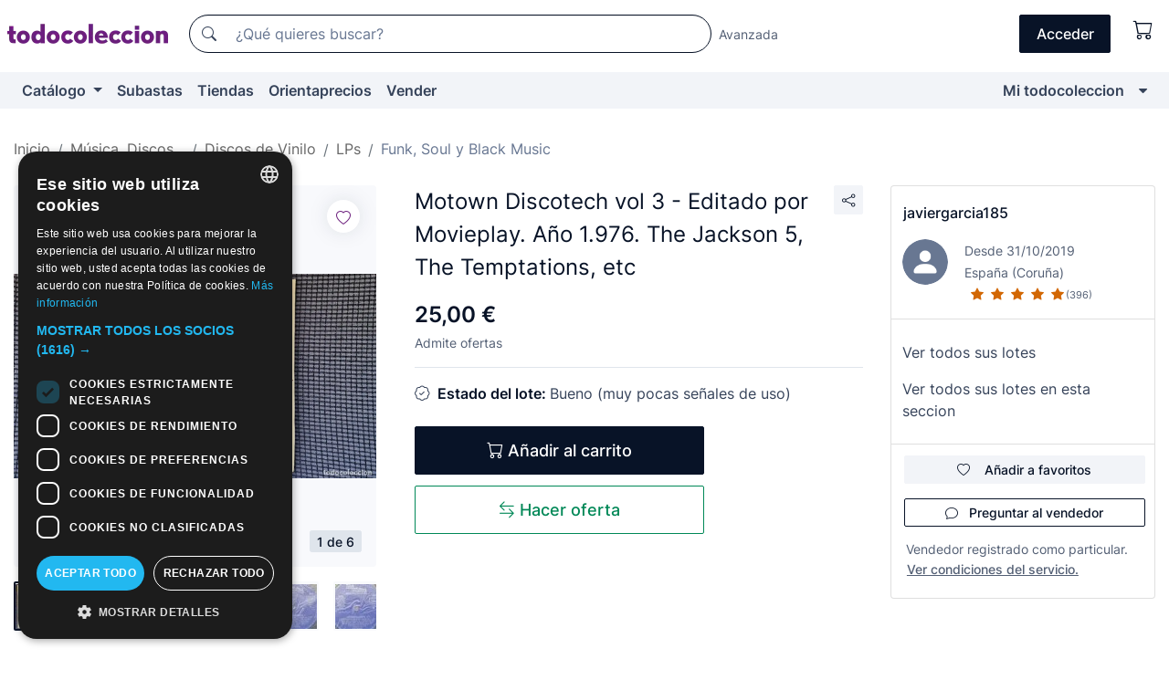

--- FILE ---
content_type: text/html;charset=UTF-8
request_url: https://www.todocoleccion.net/discos-vinilo/motown-discotech-vol-3-editado-por-movieplay-ano-1-976-the-jackson-5-the-temptations-etc~x371187221
body_size: 18775
content:

<!DOCTYPE html>
<html lang="es">
<head><script>(function(w,i,g){w[g]=w[g]||[];if(typeof w[g].push=='function')w[g].push(i)})
(window,'GTM-N5BMJZR','google_tags_first_party');</script><script>(function(w,d,s,l){w[l]=w[l]||[];(function(){w[l].push(arguments);})('set', 'developer_id.dYzg1YT', true);
		w[l].push({'gtm.start':new Date().getTime(),event:'gtm.js'});var f=d.getElementsByTagName(s)[0],
		j=d.createElement(s);j.async=true;j.src='/1x4n/';
		f.parentNode.insertBefore(j,f);
		})(window,document,'script','dataLayer');</script>
<script>
if (typeof MutationObserver === 'undefined') {
var scriptTag = document.createElement('script');
scriptTag.src = "/assets/javascripts/vendor/mutationobserver.min.js";
// document.head.appendChild(scriptTag);
document.getElementsByTagName('head')[0].appendChild(scriptTag);
}
</script>
<meta http-equiv="Content-Type" content="text/html; charset=utf-8" />
<meta http-equiv="X-UA-Compatible" content="IE=edge">
<meta name="viewport" content="width=device-width, initial-scale=1">
<link rel="dns-prefetch" href="//pictures2.todocoleccion.net" />
<link rel="preconnect" href="https://assets2.todocoleccion.online" />
<link rel="preconnect" href="https://cloud10.todocoleccion.online" />
<link rel="shortcut icon" href="https://assets2.todocoleccion.online/assets/images/favicons/favicon.ico" type="image/x-icon" />
<script>
var MANGOPAY_CLIENT_ID = "todocoleccion";
var MANGOPAY_ENVIRONMENT = "PRODUCTION";
</script>
<meta name="description" content="Compra al mejor precio Motown Discotech vol 3 - Editado por Movieplay. en la sección Discos Vinilos LP de Funk, Soul y Black Music de la web." />
<meta name="robots" content="index,follow" />
<meta name="apple-itunes-app" content="app-id=892347440">
<meta name="google-play-app" content="app-id=com.package.android">
<title>motown discotech vol 3 - editado por movieplay. - Compra venta en todocoleccion</title>
<link rel="stylesheet" type="text/css" href="https://assets2.todocoleccion.online/assets/stylesheets/font-inter.css?202601290908">
<link rel="stylesheet" type="text/css" href="https://assets2.todocoleccion.online/assets/stylesheets/tcbootstrap.css?202601290908" />
<link rel="stylesheet" type="text/css" href="https://assets2.todocoleccion.online/assets/stylesheets/application.css?202601290908" />
<link rel="stylesheet" type="text/css" href="https://assets2.todocoleccion.online/assets/stylesheets/zoconet-design-system.css?202601290908" />
<link rel="stylesheet" type="text/css" href="https://assets2.todocoleccion.online/assets/icons/font/bootstrap-icons.css?202601290908" />
<link rel="stylesheet" type="text/css" href="https://assets2.todocoleccion.online/assets/stylesheets/swiper.css?202601290908" />
<link rel="stylesheet" type="text/css" href="https://assets2.todocoleccion.online/assets/stylesheets/lote.css?202601290908" />
<link rel="canonical" href="https://www.todocoleccion.net/discos-vinilo/motown-discotech-vol-3-editado-por-movieplay-ano-1-976-the-jackson-5-the-temptations-etc~x371187221" />
<link rel="alternate" hreflang="es" href="https://www.todocoleccion.net/discos-vinilo/motown-discotech-vol-3-editado-por-movieplay-ano-1-976-the-jackson-5-the-temptations-etc~x371187221" />
<link rel="alternate" hreflang="en" href="https://en.todocoleccion.net/vinyl-records/motown-discotech-vol-3-editado-por-movieplay-ano-1-976-the-jackson-5-the-temptations-etc~x371187221" />
<link rel="alternate" hreflang="de" href="https://de.todocoleccion.net/vinyl-schallplatten/motown-discotech-vol-3-editado-por-movieplay-ano-1-976-the-jackson-5-the-temptations-etc~x371187221" />
<link rel="alternate" hreflang="fr" href="https://fr.todocoleccion.net/disques-vinyle/motown-discotech-vol-3-editado-por-movieplay-ano-1-976-the-jackson-5-the-temptations-etc~x371187221" />
<link rel="alternate" hreflang="pt" href="https://pt.todocoleccion.net/discos-vinil/motown-discotech-vol-3-editado-por-movieplay-ano-1-976-the-jackson-5-the-temptations-etc~x371187221" />
<link rel="alternate" hreflang="it" href="https://it.todocoleccion.net/dischi-vinile/motown-discotech-vol-3-editado-por-movieplay-ano-1-976-the-jackson-5-the-temptations-etc~x371187221" />
<script type="text/javascript" src="https://assets2.todocoleccion.online/assets/javascripts/vendor/modernizr.js?202601290908">
</script>
<script type="text/javascript" src="https://cdn.jsdelivr.net/npm/@mangopay/vault-sdk@1.2.1/dist/umd/client.min.js"></script>
<link rel="apple-touch-icon" href="https://assets2.todocoleccion.online/assets/images/apple_touch_icons/apple-touch-icon-iphone-60x60.png">
<link rel="apple-touch-icon" sizes="60x60" href="https://assets2.todocoleccion.online/assets/images/apple_touch_icons/apple-touch-icon-ipad-76x76.png">
<link rel="apple-touch-icon" sizes="114x114" href="https://assets2.todocoleccion.online/assets/images/apple_touch_icons/apple-touch-icon-iphone-retina-120x120.png">
<link rel="apple-touch-icon" sizes="144x144" href="https://assets2.todocoleccion.online/assets/images/apple_touch_icons/apple-touch-icon-ipad-retina-152x152.png">
<meta name="apple-itunes-app" content="app-id=892347440">
<script>
var ASSETS_HOST = "https://assets2.todocoleccion.online";
var FINGERPRINT_IMAGES ="202512231041";
var FINGERPRINT_CSS ="202601290908";
</script>
<script>
dataLayer = [];
// Configuración cookieScript: Nos aseguramos que, al arrancar, por defecto estén denegadas las cookies,
// porque se nos queja Google de que ejecutamos cosas de recoplilación de datos antes de que el usuario pueda aceptar o denegar las cookies.
dataLayer.push(
'consent',
'default',
{
'ad_personalization': 'denied',
'ad_storage': 'denied',
'ad_user_data': 'denied',
'analytics_storage': 'denied',
'wait_for_update': 500
}
);
dataLayer.push({"loggedIn":false});
dataLayer.push({"esMovil":false});
dataLayer.push({"content_type":"lote"});
dataLayer.push({"lote":{"precio":25,"ofertas":true,"descuento":false,"modalidad":"venta directa"}});
dataLayer.push({"catalogo":{"sec3":"LPs ","sec1":"Música, Discos...","sec2":"Discos de Vinilo","sec4":"Funk, Soul y Black Music"}});
dataLayer.push({"googleSit":"En Venta"});
dataLayer.push({"subasta":false});
dataLayer.push({
'ecommerce': {
'detail': {
'products': [{"price":"25.00","variant":"","brand":"","category":"Música, Discos.../Discos de Vinilo/LPs/Funk, Soul y Black Music","name":"Funk, Soul y Black Music","id":"371187221","currency":"EUR"}]
}
}
});
</script>
<script>(function(w,d,s,l,i){w[l]=w[l]||[];w[l].push({'gtm.start':
new Date().getTime(),event:'gtm.js'});var f=d.getElementsByTagName(s)[0],
j=d.createElement(s),dl=l!='dataLayer'?'&l='+l:'';j.async=true;j.src=
'https://www.googletagmanager.com/gtm.js?id='+i+dl;f.parentNode.insertBefore(j,f);
})(window,document,'script','dataLayer','GTM-N5BMJZR');</script>
<meta property="og:title" content="Motown Discotech vol 3 - Editado por Movieplay. Año 1.976. The Jackson 5, The Temptations, etc"/>
<meta property="og:type" content="product"/>
<meta property="og:url" content="https://www.todocoleccion.net/discos-vinilo/motown-discotech-vol-3-editado-por-movieplay-ano-1-976-the-jackson-5-the-temptations-etc~x371187221"/>
<meta property="og:image" content="https://cloud10.todocoleccion.online/discos-vinilo/tc/2022/10/28/00/371187221.jpg?size=230x230&crop=true"/>
<meta property="og:image:width" content="230"/>
<meta property="og:image:height" content="230"/>
<meta property="og:site_name" content="todocoleccion.net"/>
<meta property="og:description" content="Motown Discotech vol 3 - Editado por Movieplay. Año 1.976. The Jackson 5, The Temptations, etc"/>
<meta name="google-translate-customization" content="666371e4fcbb35ea-7d61682752185561-g881534783573c20e-15" />
<!-- CBWIRE Styles -->
<style >[wire\:loading][wire\:loading], [wire\:loading\.delay][wire\:loading\.delay], [wire\:loading\.inline-block][wire\:loading\.inline-block], [wire\:loading\.inline][wire\:loading\.inline], [wire\:loading\.block][wire\:loading\.block], [wire\:loading\.flex][wire\:loading\.flex], [wire\:loading\.table][wire\:loading\.table], [wire\:loading\.grid][wire\:loading\.grid], [wire\:loading\.inline-flex][wire\:loading\.inline-flex] {display: none;}[wire\:loading\.delay\.none][wire\:loading\.delay\.none], [wire\:loading\.delay\.shortest][wire\:loading\.delay\.shortest], [wire\:loading\.delay\.shorter][wire\:loading\.delay\.shorter], [wire\:loading\.delay\.short][wire\:loading\.delay\.short], [wire\:loading\.delay\.default][wire\:loading\.delay\.default], [wire\:loading\.delay\.long][wire\:loading\.delay\.long], [wire\:loading\.delay\.longer][wire\:loading\.delay\.longer], [wire\:loading\.delay\.longest][wire\:loading\.delay\.longest] {display: none;}[wire\:offline][wire\:offline] {display: none;}[wire\:dirty]:not(textarea):not(input):not(select) {display: none;}:root {--livewire-progress-bar-color: #2299dd;}[x-cloak] {display: none !important;}</style>
</head>
<body class="at-desktop">
<div id="wrap" class="pagina">
<span id="inicio">
</span>
<div id="header" role="banner" class="hidden-print">
<div id="cabecera" role="banner" class="hidden-print">
<div id="cabecera-top-container">
<div id="cabecera-top">
<div class="container p-0 p-md-3">
<div class="d-flex justify-content-between align-items-center">
<div class="cabecera-col col-side-user-menu">
<button wire:snapshot="&#x7b;&quot;data&quot;&#x3a;&#x7b;&#x7d;,&quot;memo&quot;&#x3a;&#x7b;&quot;id&quot;&#x3a;&quot;dbc1824504d6f62138ef1a4d54b65fdc&quot;,&quot;name&quot;&#x3a;&quot;cabecera&#x2f;SideUserMenuButton&quot;,&quot;path&quot;&#x3a;&quot;cabecera&#x2f;SideUserMenuButton&quot;,&quot;method&quot;&#x3a;&quot;GET&quot;,&quot;children&quot;&#x3a;&#x5b;&#x5d;,&quot;scripts&quot;&#x3a;&#x5b;&#x5d;,&quot;assets&quot;&#x3a;&#x5b;&#x5d;,&quot;isolate&quot;&#x3a;false,&quot;lazyLoaded&quot;&#x3a;false,&quot;lazyIsolated&quot;&#x3a;true,&quot;errors&quot;&#x3a;&#x5b;&#x5d;,&quot;locale&quot;&#x3a;&quot;en&quot;&#x7d;,&quot;checksum&quot;&#x3a;&quot;3CBA5C036AD196D7FDCDF83D335C462BB83F3AFACEA44167A4AE85770A8EEE4C&quot;&#x7d;" wire:effects="[]" wire:id="dbc1824504d6f62138ef1a4d54b65fdc"
aria-controls="SideUserMenu"
aria-expanded="false"
data-toggle="modal"
data-target="#SideUserMenu"
title="Mostrar/ocultar menú de usuario"
type="button"
class="pl-5 btn-without-min-width btn btn-outline-primary"
style="border-width: 0px"
wire:click="$dispatch( 'update-side-user-menu-modal-body' )"
>
<span class="bi bi-list icon-header-menu fs-24"></span>
</button>
</div>
<div class="align-self-center d-none d-md-block logo-header">
<div id="cabecera-logo" class="mr-5 w-100">
<a
href="/"
title="todocoleccion - Compra venta y subasta de antigüedades, arte y coleccionismo"
class="d-inline-block py-3 d-flex align-items-center"
>
<span class="sprite1 sprite1-logotipo_tc"></span>
<span class="sr-only">todocoleccion: compra y venta de antigüedades y objetos de colección</span>
</a>
</div>
</div>
<div class="align-self-center order-3 ml-auto">
<div class="opciones_cab">
<ul id="cabecera-menu" class="d-flex flex-nowrap align-items-center list-inline user-isnt-loggedin">
<li id="btn-login" class="cabecera-menu-userlink list-inline-item d-none d-md-block mr-6">
<a
href="/acceder/?cod=ent&amp;encoded_back_url=true&amp;back_url=%2Flotes%2Fshow%3FRw%3D1%26Id%5FLote%3D371187221%26firstpart%3D%2Fdiscos%2Dvinilo%2Fmotown%2Ddiscotech%2Dvol%2D3%2Deditado%2Dpor%2Dmovieplay%2Dano%2D1%2D976%2Dthe%2Djackson%2D5%2Dthe%2Dtemptations%2Detc"
id="cabecera-menu-login-link"
title="Acceder a Mi todocoleccion"
class="btn btn-primary no-underline text-color menu-link d-inline-block act-as-link"
rel="nofollow"
>
<span>
Acceder
</span>
</a>
</li>
<li wire:snapshot="&#x7b;&quot;data&quot;&#x3a;&#x7b;&#x7d;,&quot;memo&quot;&#x3a;&#x7b;&quot;id&quot;&#x3a;&quot;e11480c7b2aac8af6bcdec65eba40cb8&quot;,&quot;name&quot;&#x3a;&quot;cabecera&#x2f;SideCartMenuButton&quot;,&quot;path&quot;&#x3a;&quot;cabecera&#x2f;SideCartMenuButton&quot;,&quot;method&quot;&#x3a;&quot;GET&quot;,&quot;children&quot;&#x3a;&#x7b;&quot;e11480c7b2aac8af6bcdec65eba40cb8-0&quot;&#x3a;&#x5b;&quot;span&quot;,&quot;63e6b153dcfcf3bc4a13bafbe80c795a&quot;&#x5d;&#x7d;,&quot;scripts&quot;&#x3a;&#x5b;&#x5d;,&quot;assets&quot;&#x3a;&#x5b;&#x5d;,&quot;isolate&quot;&#x3a;false,&quot;lazyLoaded&quot;&#x3a;false,&quot;lazyIsolated&quot;&#x3a;true,&quot;errors&quot;&#x3a;&#x5b;&#x5d;,&quot;locale&quot;&#x3a;&quot;en&quot;&#x7d;,&quot;checksum&quot;&#x3a;&quot;81A023A7F546C98A7516FC50FB4F987CB729B6A3CC49D5FD8C6A828DAA18E0B7&quot;&#x7d;" wire:effects="[]" wire:id="e11480c7b2aac8af6bcdec65eba40cb8" class="list-inline-item pl-4 pr-5 p-md-0 mr-md-3">
<button
title="Carrito de la compra"
type="button"
class="d-inline-block btn btn-ghost btn-outline-primary"
wire:click="$dispatch( 'update-side-cart-menu-modal-body' )"
>
<span wire:snapshot="&#x7b;&quot;data&quot;&#x3a;&#x7b;&quot;count&quot;&#x3a;0&#x7d;,&quot;memo&quot;&#x3a;&#x7b;&quot;id&quot;&#x3a;&quot;63e6b153dcfcf3bc4a13bafbe80c795a&quot;,&quot;name&quot;&#x3a;&quot;shared&#x2f;BasketCount&quot;,&quot;path&quot;&#x3a;&quot;shared&#x2f;BasketCount&quot;,&quot;method&quot;&#x3a;&quot;GET&quot;,&quot;children&quot;&#x3a;&#x5b;&#x5d;,&quot;scripts&quot;&#x3a;&#x5b;&#x5d;,&quot;assets&quot;&#x3a;&#x5b;&#x5d;,&quot;isolate&quot;&#x3a;true,&quot;lazyLoaded&quot;&#x3a;false,&quot;lazyIsolated&quot;&#x3a;true,&quot;errors&quot;&#x3a;&#x5b;&#x5d;,&quot;locale&quot;&#x3a;&quot;en&quot;&#x7d;,&quot;checksum&quot;&#x3a;&quot;DF0D4B3C0B1332A24D2FF30BA7A8D2345C16B1B33ED8D944B3CE7413C06EE671&quot;&#x7d;" wire:effects="&#x7b;&quot;listeners&quot;&#x3a;&#x5b;&quot;basket-count-updated&quot;&#x5d;&#x7d;" wire:id="63e6b153dcfcf3bc4a13bafbe80c795a">
</span>
<i class="bi icon-cabecera-menu bi-cart"></i>
</button>
</li>
</ul>
</div>
</div>
<div id="buscador-header" class="flex-grow-1 order-sm-0 order-2 py-5 p-md-3">
<div class="w-100 buscador_cab" role="search">
<form action="/buscador" method="get" name="Buscador">
<input type="hidden" name="from" value="top">
<label for="buscador-general" class="sr-only">
Buscar:
</label>
<div class="input-group buscador-general input-group-search-primary d-flex flex-row justify-content-between align-items-start flex-nowrap w-100">
<div class="input-group-prepend">
<button
class="btn"
data-testid="search-button"
type="submit"
title="Buscador de todocoleccion"
>
<span class="bi bi-search"></span>
</button>
</div>
<input
type="search"
name="bu"
id="buscador-general"
value=""
class="form-control campo_buscar"
placeholder="¿Qué quieres buscar?"
title="¿Qué quieres buscar?"
/>
</div>
</form>
</div>
</div>
<div id="buscador-header-avanzado" class="flex-grow-1 d-none d-xl-block">
<a href="/buscador/turbo" id="buscador-avanzado-link" class="ml-0" rel="nofollow">
Avanzada
</a>
</div>
</div>
</div>
</div>
</div>
<div
id="cabecera-barra"
role="navigation"
class="navbar navbar-light navbar-expand bg-gray navbar-zoconet-main "
>
<div class="container">
<ul class="nav navbar-nav w-100 justify-content-between justify-content-md-start">
<li
class="nav-item first-item dropdown"
>
<a wire:snapshot="&#x7b;&quot;data&quot;&#x3a;&#x7b;&quot;catalogo_path&quot;&#x3a;&quot;&#x2f;s&#x2f;catalogo&quot;&#x7d;,&quot;memo&quot;&#x3a;&#x7b;&quot;id&quot;&#x3a;&quot;b8ae9bfda8771c67973f4fff9907845e&quot;,&quot;name&quot;&#x3a;&quot;shared.cabecera.MenuCatalogoButton&quot;,&quot;path&quot;&#x3a;&quot;shared.cabecera.MenuCatalogoButton&quot;,&quot;method&quot;&#x3a;&quot;GET&quot;,&quot;children&quot;&#x3a;&#x5b;&#x5d;,&quot;scripts&quot;&#x3a;&#x5b;&#x5d;,&quot;assets&quot;&#x3a;&#x5b;&#x5d;,&quot;isolate&quot;&#x3a;false,&quot;lazyLoaded&quot;&#x3a;false,&quot;lazyIsolated&quot;&#x3a;true,&quot;errors&quot;&#x3a;&#x5b;&#x5d;,&quot;locale&quot;&#x3a;&quot;en&quot;&#x7d;,&quot;checksum&quot;&#x3a;&quot;E228AF445E82DDB518DA1DDEED010F3B824A66E368ACD1F648FD5BA164EC4982&quot;&#x7d;" wire:effects="[]" wire:id="b8ae9bfda8771c67973f4fff9907845e"
href="/s/catalogo"
title="Catálogo"
class="link-to-catalogo dropdown-toggle pull-left nav-link"
data-toggle="dropdown"
role="button"
aria-haspopup="true"
aria-expanded="false"
wire:click="$dispatch( 'update-menu-catalogo-dropdown-menu' )"
>
Catálogo
</a>
<div class="dropdown-menu dropdown-menu-catalogo z-index-max pt-6 pb-4">
<div wire:snapshot="&#x7b;&quot;data&quot;&#x3a;&#x7b;&quot;yet_loaded&quot;&#x3a;false,&quot;secciones&quot;&#x3a;&#x5b;&#x5d;&#x7d;,&quot;memo&quot;&#x3a;&#x7b;&quot;id&quot;&#x3a;&quot;809d7a63e28b584aa1d99ccce9e7bee8&quot;,&quot;name&quot;&#x3a;&quot;shared.cabecera.MenuCatalogoDropdownMenu&quot;,&quot;path&quot;&#x3a;&quot;shared.cabecera.MenuCatalogoDropdownMenu&quot;,&quot;method&quot;&#x3a;&quot;GET&quot;,&quot;children&quot;&#x3a;&#x5b;&#x5d;,&quot;scripts&quot;&#x3a;&#x5b;&#x5d;,&quot;assets&quot;&#x3a;&#x5b;&#x5d;,&quot;isolate&quot;&#x3a;false,&quot;lazyLoaded&quot;&#x3a;false,&quot;lazyIsolated&quot;&#x3a;true,&quot;errors&quot;&#x3a;&#x5b;&#x5d;,&quot;locale&quot;&#x3a;&quot;en&quot;&#x7d;,&quot;checksum&quot;&#x3a;&quot;1EF646707458B43460ED602E3F5DFF9B029E8DDFE1C66F3EE577FBEF7D1E0687&quot;&#x7d;" wire:effects="&#x7b;&quot;listeners&quot;&#x3a;&#x5b;&quot;update-menu-catalogo-dropdown-menu&quot;&#x5d;&#x7d;" wire:id="809d7a63e28b584aa1d99ccce9e7bee8">
<div wire:loading>
<div class="p-4">
<i class="icon text-muted icon-spinner icon-spin"></i>
</div>
</div>
<div class="list-group">
<div class="grid-list-group-catalog">
</div>
<div>
<a
href="/s/catalogo"
class="btn btn-outline-primary btn-ghost font-weight-bold p-4"
title="Ver todas las secciones"
>
Ver todas las secciones
<i class="bi bi-arrow-right"></i>
</a>
</div>
</div>
</div>
</div>
</li>
<li
class="nav-item d-none d-md-block"
>
<a
href="/subastas"
title="Subastas online"
class="nav-link"
>
Subastas
</a>
</li>
<li
class="nav-item d-none d-md-block"
>
<a
href="/tiendas"
title="Tiendas"
class="nav-link"
>
Tiendas
</a>
</li>
<li
class="nav-item d-none d-md-block"
>
<a
href="/orientaprecios"
title="Orientaprecios"
class="nav-link"
>
Orientaprecios
</a>
</li>
<li
class="nav-item second-item"
>
<a
href="/ayuda/vender"
title="Vender en todocoleccion"
class="nav-link"
>
Vender
</a>
</li>
<li
class="nav-item last-item ml-sm-auto"
>
<a
href="/mitc"
title="Mi todocoleccion."
class="nav-link"
>
Mi todocoleccion
</a>
</li>
<li class="nav-item visible-md visible-lg mitc_mostrar">
<a
href="/mitc?mostrarbmtc"
title="Mostrar Barra Mi todocoleccion."
class="nav-link"
>
<span class="hidden">
Mostrar Barra Mi todocoleccion
</span><i class="icon icon-caret-down"></i>
</a>
</li>
</ul>
</div>
</div>
</div>
</div>
<div id="page-content">
<div id="page-content-fullwidth">
</div>
<div class="container">
<div id="react-breadcrumbs">
<div
class=" mt-7"
style="height: 40px"
>
<div class="swiper">
<div class="swiper-container" data-initialSlide="4">
<ul
class="
breadcrumb
flex-nowrap
swiper-wrapper
m-0
"
>
<li
class="breadcrumb-item swiper-slide"
style="width: auto"
>
<a href="/" title="Página de inicio" class="breadcrumb-link">
<span>
Inicio
</span>
</a>
</li>
<li
class="breadcrumb-item swiper-slide"
style="width: auto"
>
<a href="/s/musica-discos-vinilos" title="M&uacute;sica, Discos..." class="breadcrumb-link">
<span>Música, Discos...</span>
</a>
</li>
<li
class="breadcrumb-item swiper-slide"
style="width: auto"
>
<a href="/s/discos-vinilo" title="Discos de Vinilo" class="breadcrumb-link">
<span>Discos de Vinilo</span>
</a>
</li>
<li
class="breadcrumb-item swiper-slide"
style="width: auto"
>
<a href="/s/discos-vinilo-lps" title="LPs " class="breadcrumb-link">
<span>LPs </span>
</a>
</li>
<li
class="active breadcrumb-item swiper-slide"
style="width: auto"
>
<a href="/s/discos-vinilo-lps-funk" title="Funk, Soul y Black Music" class="breadcrumb-link">
<span>Funk, Soul y Black Music</span>
</a>
</li>
</ul>
</div>
</div>
</div>
</div>
<script type="application/ld+json">
{"itemListElement":[{"item":{"@id":"/","name":"Inicio"},"position":1,"@type":"ListItem"},{"item":{"@id":"/s/musica-discos-vinilos","name":"Música, Discos..."},"position":2,"@type":"ListItem"},{"item":{"@id":"/s/discos-vinilo","name":"Discos de Vinilo"},"position":3,"@type":"ListItem"},{"item":{"@id":"/s/discos-vinilo-lps","name":"LPs "},"position":4,"@type":"ListItem"},{"item":{"@id":"/s/discos-vinilo-lps-funk","name":"Funk, Soul y Black Music"},"position":5,"@type":"ListItem"}],"@context":"https://schema.org","@type":"BreadcrumbList"}
</script>
<div class="pagina lote">
<div class="contenido">
<div class="lote-container mb-5 mt-2 mt-md-4">
<div class="position-relative image-gallery-lote">
<div id="react-image-gallery" data-props="&#x7b;&quot;all_images&quot;&#x3a;&#x5b;&#x7b;&quot;src_webp&quot;&#x3a;&quot;https&#x3a;&#x2f;&#x2f;cloud10.todocoleccion.online&#x2f;discos-vinilo&#x2f;tc&#x2f;2022&#x2f;10&#x2f;28&#x2f;00&#x2f;371187221.webp&quot;,&quot;alt&quot;&#x3a;&quot;Discos de vinilo&#x3a; Motown Discotech vol 3 - Editado por Movieplay. A&ntilde;o 1.976. The Jackson 5, The Temptations, etc - Foto 1&quot;,&quot;id&quot;&#x3a;0,&quot;title&quot;&#x3a;&quot;Motown Discotech vol 3 - Editado por Movieplay. A&ntilde;o 1.976. The Jackson 5, The Temptations, etc - Foto 1&quot;,&quot;src&quot;&#x3a;&quot;https&#x3a;&#x2f;&#x2f;cloud10.todocoleccion.online&#x2f;discos-vinilo&#x2f;tc&#x2f;2022&#x2f;10&#x2f;28&#x2f;00&#x2f;371187221.jpg&quot;&#x7d;,&#x7b;&quot;src_webp&quot;&#x3a;&quot;https&#x3a;&#x2f;&#x2f;cloud10.todocoleccion.online&#x2f;discos-vinilo&#x2f;tc&#x2f;2022&#x2f;10&#x2f;28&#x2f;00&#x2f;371187221_456792871.webp&quot;,&quot;alt&quot;&#x3a;&quot;Discos de vinilo&#x3a; Motown Discotech vol 3 - Editado por Movieplay. A&ntilde;o 1.976. The Jackson 5, The Temptations, etc - Foto 2&quot;,&quot;id&quot;&#x3a;456792871,&quot;title&quot;&#x3a;&quot;Discos de vinilo&#x3a; Motown Discotech vol 3 - Editado por Movieplay. A&ntilde;o 1.976. The Jackson 5, The Temptations, etc - Foto 2&quot;,&quot;src&quot;&#x3a;&quot;https&#x3a;&#x2f;&#x2f;cloud10.todocoleccion.online&#x2f;discos-vinilo&#x2f;tc&#x2f;2022&#x2f;10&#x2f;28&#x2f;00&#x2f;371187221_456792871.jpg&quot;&#x7d;,&#x7b;&quot;src_webp&quot;&#x3a;&quot;https&#x3a;&#x2f;&#x2f;cloud10.todocoleccion.online&#x2f;discos-vinilo&#x2f;tc&#x2f;2022&#x2f;10&#x2f;28&#x2f;00&#x2f;371187221_456792876.webp&quot;,&quot;alt&quot;&#x3a;&quot;Discos de vinilo&#x3a; Motown Discotech vol 3 - Editado por Movieplay. A&ntilde;o 1.976. The Jackson 5, The Temptations, etc - Foto 3&quot;,&quot;id&quot;&#x3a;456792876,&quot;title&quot;&#x3a;&quot;Discos de vinilo&#x3a; Motown Discotech vol 3 - Editado por Movieplay. A&ntilde;o 1.976. The Jackson 5, The Temptations, etc - Foto 3&quot;,&quot;src&quot;&#x3a;&quot;https&#x3a;&#x2f;&#x2f;cloud10.todocoleccion.online&#x2f;discos-vinilo&#x2f;tc&#x2f;2022&#x2f;10&#x2f;28&#x2f;00&#x2f;371187221_456792876.jpg&quot;&#x7d;,&#x7b;&quot;src_webp&quot;&#x3a;&quot;https&#x3a;&#x2f;&#x2f;cloud10.todocoleccion.online&#x2f;discos-vinilo&#x2f;tc&#x2f;2022&#x2f;10&#x2f;28&#x2f;00&#x2f;371187221_456792881.webp&quot;,&quot;alt&quot;&#x3a;&quot;Discos de vinilo&#x3a; Motown Discotech vol 3 - Editado por Movieplay. A&ntilde;o 1.976. The Jackson 5, The Temptations, etc - Foto 4&quot;,&quot;id&quot;&#x3a;456792881,&quot;title&quot;&#x3a;&quot;Discos de vinilo&#x3a; Motown Discotech vol 3 - Editado por Movieplay. A&ntilde;o 1.976. The Jackson 5, The Temptations, etc - Foto 4&quot;,&quot;src&quot;&#x3a;&quot;https&#x3a;&#x2f;&#x2f;cloud10.todocoleccion.online&#x2f;discos-vinilo&#x2f;tc&#x2f;2022&#x2f;10&#x2f;28&#x2f;00&#x2f;371187221_456792881.jpg&quot;&#x7d;,&#x7b;&quot;src_webp&quot;&#x3a;&quot;https&#x3a;&#x2f;&#x2f;cloud10.todocoleccion.online&#x2f;discos-vinilo&#x2f;tc&#x2f;2022&#x2f;10&#x2f;28&#x2f;00&#x2f;371187221_456792886.webp&quot;,&quot;alt&quot;&#x3a;&quot;Discos de vinilo&#x3a; Motown Discotech vol 3 - Editado por Movieplay. A&ntilde;o 1.976. The Jackson 5, The Temptations, etc - Foto 5&quot;,&quot;id&quot;&#x3a;456792886,&quot;title&quot;&#x3a;&quot;Discos de vinilo&#x3a; Motown Discotech vol 3 - Editado por Movieplay. A&ntilde;o 1.976. The Jackson 5, The Temptations, etc - Foto 5&quot;,&quot;src&quot;&#x3a;&quot;https&#x3a;&#x2f;&#x2f;cloud10.todocoleccion.online&#x2f;discos-vinilo&#x2f;tc&#x2f;2022&#x2f;10&#x2f;28&#x2f;00&#x2f;371187221_456792886.jpg&quot;&#x7d;,&#x7b;&quot;src_webp&quot;&#x3a;&quot;https&#x3a;&#x2f;&#x2f;cloud10.todocoleccion.online&#x2f;discos-vinilo&#x2f;tc&#x2f;2022&#x2f;10&#x2f;28&#x2f;00&#x2f;371187221_456792891.webp&quot;,&quot;alt&quot;&#x3a;&quot;Discos de vinilo&#x3a; Motown Discotech vol 3 - Editado por Movieplay. A&ntilde;o 1.976. The Jackson 5, The Temptations, etc - Foto 6&quot;,&quot;id&quot;&#x3a;456792891,&quot;title&quot;&#x3a;&quot;Discos de vinilo&#x3a; Motown Discotech vol 3 - Editado por Movieplay. A&ntilde;o 1.976. The Jackson 5, The Temptations, etc - Foto 6&quot;,&quot;src&quot;&#x3a;&quot;https&#x3a;&#x2f;&#x2f;cloud10.todocoleccion.online&#x2f;discos-vinilo&#x2f;tc&#x2f;2022&#x2f;10&#x2f;28&#x2f;00&#x2f;371187221_456792891.jpg&quot;&#x7d;&#x5d;&#x7d;" class="mb-4">
</div>
<div class="follow-buton-image-lote card-lote">
<div class="follow-lote-button lotes-enlaces-rapidos mr-0 mr-md-1">
<button
class="d-flex justify-content-center align-items-center text-brand bg-white border-0 rounded-circle lotes_enlaces_rapidos-button btn-circle clickeable isnt-active js-followup ga-track-click-in-poner-en-seguimiento"
id="corazon-371187221"
onClick=""
data-ajax="/api/seguimientos/create?id=371187221"
data-require-login="true"
data-id_lote="371187221" data-nuevo-usuario-accion-tipo="0"
data-nuevo-usuario-accion-valor="371187221" rel="nofollow" title="Seguir"
type="button"
>
<i class="bi lotes_enlaces_rapidos-icon js-icon-seguimiento inline-block bi-heart"></i>
</button>
</div>
</div>
</div>
<div class="info-lote m-0 ml-md-4">
<div id="lote-info" class="lote-info datos
"
>
<div class="d-flex justify-content-between mt-6 mb-3 mt-md-0 mb-md-5">
<h1
class="bold js-lote-titulo-371187221 m-0 text-break font-weight-normal text-gray-900 h5 fs-md-24"
id="lote-page-h1"
>
Motown Discotech vol 3 - Editado por Movieplay. Año 1.976. The Jackson 5, The Temptations, etc
</h1>
<div class="ml-5">
<span id="lote-compartir">
<a
href="#"
class="btn btn-secondary btn-only-icon btn-sm"
data-toggle="popover"
id="js-lote-compartir"
>
<span>
<i class="bi bi-share"></i>
</span>
</a>
<span
id="lote-compartir-botones"
style="display: none"
data-nuevo-usuario-accion-tipo="8"
data-nuevo-usuario-accion-valor="371187221"
>
<span class="sharedbtns">
<a class="btn btn-sm btn-whatsapp" target="_blank" rel="noopener noreferrer" href="https://api.whatsapp.com/send?text=Motown%20Discotech%20vol%203%20%2D%20Editado%20por%20Movieplay%2E%20A%C3%B1o%201%2E976%2E%20The%20Jackson%205%2C%20The%20Temptations%2C%20etc%20https%3A%2F%2Fwww%2Etodocoleccion%2Enet%2Fdiscos%2Dvinilo%2Fmotown%2Ddiscotech%2Dvol%2D3%2Deditado%2Dpor%2Dmovieplay%2Dano%2D1%2D976%2Dthe%2Djackson%2D5%2Dthe%2Dtemptations%2Detc%7Ex371187221"><i class="bi bi-whatsapp"></i></a>
<a class="btn btn-sm btn-facebook" target="_blank" rel="noopener noreferrer" href="http://www.facebook.com/sharer/sharer.php?u=https://www.todocoleccion.net/discos-vinilo/motown-discotech-vol-3-editado-por-movieplay-ano-1-976-the-jackson-5-the-temptations-etc~x371187221"><i class="bi bi-tc-facebook"></i></a>
<a class="btn btn-sm btn-tweet" target="_blank" rel="noopener noreferrer" href="https://twitter.com/intent/tweet?text=Motown%20Discotech%20vol%203%20%2D%20Editado%20por%20Movieplay%2E%20A%C3%B1o%201%2E976%2E%20The%20Jackson%205%2C%20The%20Temptations%2C%20etc&amp;url=https://www.todocoleccion.net/discos-vinilo/motown-discotech-vol-3-editado-por-movieplay-ano-1-976-the-jackson-5-the-temptations-etc~x371187221&amp;via=todocoleccion"><i class="bi bi-twitter-x"></i></a>
<a class="btn btn-sm btn-pinterest" target="_blank" rel="noopener noreferrer" href="http://pinterest.com/pin/create/button/?url=https://www.todocoleccion.net/discos-vinilo/motown-discotech-vol-3-editado-por-movieplay-ano-1-976-the-jackson-5-the-temptations-etc~x371187221&amp;description=Motown%20Discotech%20vol%203%20%2D%20Editado%20por%20Movieplay%2E%20A%C3%B1o%201%2E976%2E%20The%20Jackson%205%2C%20The%20Temptations%2C%20etc&amp;media=https://cloud10.todocoleccion.online/discos-vinilo/tc/2022/10/28/00/371187221.jpg"><i class="bi bi-tc-pinterest"></i></a>
</span>
<span class="sharedbtns">
<a
href="/lotes/envia_amigo?m=lote&id_lote=371187221"
class="btn btn-rrss js-boton-enviar-amigo"
title="Quizás conoces a algún amigo al que pueda interesarle este lote"
>
<i class="bi bi-envelope-fill"></i>
</a>
</span>
</span>
</span>
</div>
</div>
<div>
<div class="lote-info-no-en-subasta">
<div class="mb-1 hidden-xs">
<span class="text-gray-900 mr-3">
<span class="text-nowrap bolder lote-precio" style="font-size:24px;">
25,00 &euro;
</span>
</span>
</div>
<div class="mb-4 fs-14 text-gray-600">Admite ofertas</div>
<hr class="d-none d-sm-none" />
<hr class="border-top" />
</div>
<div class="mb-6">
<p class="mb-3">
<span class="bi bi-patch-check"></span>
<span class="text-gray-900 font-weight-bolder ml-2">
Estado del lote:
</span>
Bueno (muy pocas señales de uso)
</p>
</div>
<div>
</div>
<div class="row">
<div class="col-md-8">
<div wire:snapshot="&#x7b;&quot;data&quot;&#x3a;&#x7b;&quot;with_icon&quot;&#x3a;true,&quot;ga_track_add_button&quot;&#x3a;&quot;lote-boton-comprar&quot;,&quot;button_class&quot;&#x3a;&quot;btn-lg&#x20;btn-block&#x20;hidden-xs&quot;,&quot;slug&quot;&#x3a;&quot;javiergarcia185&quot;,&quot;is_in_other_basket&quot;&#x3a;false,&quot;modal_id&quot;&#x3a;&quot;form-add-to-basket-modal-id-371187221&quot;,&quot;id_lote&quot;&#x3a;371187221,&quot;is_in_my_basket&quot;&#x3a;false&#x7d;,&quot;memo&quot;&#x3a;&#x7b;&quot;id&quot;&#x3a;&quot;1621b6e8bac8efc0cd3fba1e0a99101a&quot;,&quot;name&quot;&#x3a;&quot;shared&#x2f;BasketButton&quot;,&quot;path&quot;&#x3a;&quot;shared&#x2f;BasketButton&quot;,&quot;method&quot;&#x3a;&quot;GET&quot;,&quot;children&quot;&#x3a;&#x5b;&#x5d;,&quot;scripts&quot;&#x3a;&#x5b;&#x5d;,&quot;assets&quot;&#x3a;&#x5b;&#x5d;,&quot;isolate&quot;&#x3a;false,&quot;lazyLoaded&quot;&#x3a;false,&quot;lazyIsolated&quot;&#x3a;true,&quot;errors&quot;&#x3a;&#x5b;&#x5d;,&quot;locale&quot;&#x3a;&quot;en&quot;&#x7d;,&quot;checksum&quot;&#x3a;&quot;9E534CF781284634C40508C838048378D2CFD7830B985F41BE0E2775854DDBCD&quot;&#x7d;" wire:effects="&#x7b;&quot;listeners&quot;&#x3a;&#x5b;&quot;add-lot-to-my-basket&quot;&#x5d;&#x7d;" wire:id="1621b6e8bac8efc0cd3fba1e0a99101a">
<form action="/carrito_de_compra/add" method="POST" wire:submit.prevent="addToBasket">
<input type="hidden" name="id_Lote" value="371187221" />
<button
type="submit"
title="Añadir al carrito"
class="btn btn-primary btn-lg btn-block hidden-xs ga-track-lote-boton-comprar"
>
<i class="bi bi-cart"></i>
<span class="d-md-none">
Añadir
</span>
<span class="d-none d-md-inline-block">
Añadir al carrito
</span>
</button>
</form>
</div>
<div wire:snapshot="&#x7b;&quot;data&quot;&#x3a;&#x7b;&quot;imagen_width&quot;&#x3a;60,&quot;imagen_lote&quot;&#x3a;&quot;https&#x3a;&#x2f;&#x2f;cloud10.todocoleccion.online&#x2f;discos-vinilo&#x2f;tc&#x2f;2022&#x2f;10&#x2f;28&#x2f;00&#x2f;371187221.jpg&#x3f;size&#x3d;60x60&amp;crop&#x3d;true&quot;,&quot;slug&quot;&#x3a;&quot;&quot;,&quot;modal_id&quot;&#x3a;&quot;form-add-to-basket-modal-id-371187221&quot;,&quot;success&quot;&#x3a;true,&quot;error_msg&quot;&#x3a;&quot;&quot;,&quot;titulo_lote&quot;&#x3a;&quot;Motown&#x20;Discotech&#x20;vol&#x20;3&#x20;-&#x20;Editado&#x20;por&#x20;Movieplay.&#x20;A&ntilde;o&#x20;1.976.&#x20;The&#x20;Jackson&#x20;5,&#x20;The&#x20;Temptations,&#x20;etc&quot;,&quot;id_lote&quot;&#x3a;371187221,&quot;we_have_multiple_sellers&quot;&#x3a;false,&quot;render_modal&quot;&#x3a;true,&quot;show_modal&quot;&#x3a;false&#x7d;,&quot;memo&quot;&#x3a;&#x7b;&quot;id&quot;&#x3a;&quot;5617d83e5ae51dd69062500c72276e7e&quot;,&quot;name&quot;&#x3a;&quot;shared&#x2f;BasketModal&quot;,&quot;path&quot;&#x3a;&quot;shared&#x2f;BasketModal&quot;,&quot;method&quot;&#x3a;&quot;GET&quot;,&quot;children&quot;&#x3a;&#x5b;&#x5d;,&quot;scripts&quot;&#x3a;&#x5b;&#x5d;,&quot;assets&quot;&#x3a;&#x5b;&#x5d;,&quot;isolate&quot;&#x3a;false,&quot;lazyLoaded&quot;&#x3a;false,&quot;lazyIsolated&quot;&#x3a;true,&quot;errors&quot;&#x3a;&#x5b;&#x5d;,&quot;locale&quot;&#x3a;&quot;en&quot;&#x7d;,&quot;checksum&quot;&#x3a;&quot;EAAC613E64A9FA953509A7C66E952163CDF7CB9A504ED055951FA18A273FEBE4&quot;&#x7d;" wire:effects="&#x7b;&quot;listeners&quot;&#x3a;&#x5b;&quot;add-lot-to-my-basket&quot;,&quot;close-basket-modal&quot;&#x5d;&#x7d;" wire:id="5617d83e5ae51dd69062500c72276e7e">
</div>
</div>
</div>
<div class="pt-4">
<div class="row">
<div class="col-md-8">
<button
class="btn btn-outline-buy btn-block btn-lg d-none d-md-block margin-bottom-xs ga-track-class-boton-hacer-oferta d-md-block"
data-target="#modal-make-an-offer"
data-toggle="modal"
type="button"
>
<i class="bi btn-icon bi-arrow-left-right"></i>
Hacer oferta
</button>
</div>
</div>
</div>
<div class="modal fade js-modal-offer" tabindex="-1" id="modal-make-an-offer">
<div class="modal-dialog">
<div class="modal-content">
<div wire:snapshot="&#x7b;&quot;data&quot;&#x3a;&#x7b;&quot;offer_amount&quot;&#x3a;&quot;&quot;,&quot;offer&quot;&#x3a;&quot;&quot;,&quot;canonical&quot;&#x3a;&quot;https&#x3a;&#x2f;&#x2f;www.todocoleccion.net&#x2f;discos-vinilo&#x2f;motown-discotech-vol-3-editado-por-movieplay-ano-1-976-the-jackson-5-the-temptations-etc&#x7e;x371187221&quot;,&quot;lot_image&quot;&#x3a;&quot;https&#x3a;&#x2f;&#x2f;cloud10.todocoleccion.online&#x2f;discos-vinilo&#x2f;tc&#x2f;2022&#x2f;10&#x2f;28&#x2f;00&#x2f;371187221.jpg&#x3f;size&#x3d;90x90&amp;crop&#x3d;true&quot;,&quot;lot_title&quot;&#x3a;&quot;Motown&#x20;Discotech&#x20;vol&#x20;3&#x20;-&#x20;Editado&#x20;por&#x20;Movieplay.&#x20;A&ntilde;o&#x20;1.976.&#x20;The&#x20;Jackson&#x20;5,&#x20;The&#x20;Temptations,&#x20;etc&quot;,&quot;counteroffer_amount&quot;&#x3a;&quot;&quot;,&quot;offer_status&quot;&#x3a;&quot;&quot;,&quot;advice_msg&quot;&#x3a;&quot;&quot;,&quot;error_msg&quot;&#x3a;&quot;&quot;,&quot;offer_date&quot;&#x3a;&quot;&quot;,&quot;lot_id&quot;&#x3a;371187221,&quot;lot_price&quot;&#x3a;25,&quot;requires_login&quot;&#x3a;false,&quot;counteroffer_date&quot;&#x3a;&quot;&quot;&#x7d;,&quot;memo&quot;&#x3a;&#x7b;&quot;id&quot;&#x3a;&quot;b8ded49deaf67d5409798b748bec76ce&quot;,&quot;name&quot;&#x3a;&quot;lotes.show.MakeAnOfferModal&quot;,&quot;path&quot;&#x3a;&quot;lotes.show.MakeAnOfferModal&quot;,&quot;method&quot;&#x3a;&quot;GET&quot;,&quot;children&quot;&#x3a;&#x5b;&#x5d;,&quot;scripts&quot;&#x3a;&#x5b;&#x5d;,&quot;assets&quot;&#x3a;&#x5b;&#x5d;,&quot;isolate&quot;&#x3a;false,&quot;lazyLoaded&quot;&#x3a;false,&quot;lazyIsolated&quot;&#x3a;true,&quot;errors&quot;&#x3a;&#x5b;&#x5d;,&quot;locale&quot;&#x3a;&quot;en&quot;&#x7d;,&quot;checksum&quot;&#x3a;&quot;C436CC14F4AFDC90885E7946163C912D0450BD86431ABF4EA1F49F02D11963CE&quot;&#x7d;" wire:effects="[]" wire:id="b8ded49deaf67d5409798b748bec76ce">
<div class="modal-header">
<h4 class="modal-title">Hacer oferta</h4>
<button type="button" class="close" data-dismiss="modal" aria-label="Cerrar">
<span aria-hidden="true">&times;</span>
<span class="sr-only">Cerrar</span>
</button>
</div>
<div class="modal-body">
<form id="form-make-an-offer-modal" wire:submit="makeAnOffer" method="post">
<div class="row">
<div class="col-12">
<div class="media">
<img
src="https&#x3a;&#x2f;&#x2f;cloud10.todocoleccion.online&#x2f;discos-vinilo&#x2f;tc&#x2f;2022&#x2f;10&#x2f;28&#x2f;00&#x2f;371187221.jpg&#x3f;size&#x3d;90x90&amp;crop&#x3d;true"
class="mr-5"
alt="Motown&#x20;Discotech&#x20;vol&#x20;3&#x20;-&#x20;Editado&#x20;por&#x20;Movieplay.&#x20;A&ntilde;o&#x20;1.976.&#x20;The&#x20;Jackson&#x20;5,&#x20;The&#x20;Temptations,&#x20;etc"
/>
<div class="media-body">
<h4>Motown Discotech vol 3 - Editado por Movieplay. A&ntilde;o 1.976. The Jackson 5, The Temptations, etc</h4>
<p><span class="text-nowrap precio_directa">25,00 €</span></p>
</div>
</div>
<hr class="visible-xs" />
</div>
<div class="col-12">
<div class="more-margin-bottom">
Envía una buena oferta al vendedor que no pueda rechazar y <strong>el pedido ¡es tuyo!</strong>
</div>
</div>
<div class="col-12">
</div>
<div class="col-md-6 col-12">
<div class="form-group">
<label class="form-label" for="offer">
Tu oferta
</label>
<div class="inpug-group-with-icons right-icon input-group">
<input
inputmode="decimal"
name="offer"
pattern="( )*[0-9]+([.,][0-9]{0,2})?( )*"
required="required"
placeholder="25,00"
type="text"
id="offer"
class="autotrim form-control"
value=""
wire:model.live="offer"
/>
<div class="input-group-append">
<span class="input-group-text">
<i class="icon icon-euro"></i>
</span>
</div>
</div>
</div>
</div>
<div class="col-6">
<div class="with-left-hr hidden-xs">
<ul class="icon-ul fs-12">
<li class="margin-bottom">
<i
class="icon-li icon icon-circle"
style="font-size: 0.6em; padding-top: 0.5em"
></i>
Enviar una oferta es un compromiso de compra si el vendedor la acepta.
</li>
<li class="margin-bottom">
<i
class="icon-li icon icon-circle"
style="font-size: 0.6em; padding-top: 0.5em"
></i>
Oferta sobre precio de venta. Descuentos, gastos de envío u otras promociones relacionadas no incluidas.
</li>
</ul>
</div>
</div>
<div class="visible-xs text-to-left text-muted col-12">
<div class="more-margin-bottom">
Oferta sobre precio de venta. Descuentos, gastos de envío u otras promociones relacionadas no incluidas.
</div>
<div class="margin-bottom">
Enviar una oferta es un compromiso de compra si el vendedor la acepta.
</div>
</div>
</div>
</form>
</div>
<div class="modal-footer">
<button type="button" class="btn btn-secondary" data-dismiss="modal">
Cancelar oferta
</button>
<button
class="btn btn-primary ga-track-boton-enviar-oferta"
form="form-make-an-offer-modal"
id="button-make-an-offer"
type="submit"
>
Enviar oferta
</button>
</div>
</div>
</div>
</div>
</div>
<div wire:snapshot="&#x7b;&quot;data&quot;&#x3a;&#x7b;&quot;fecha_reserva&quot;&#x3a;null,&quot;id_lote&quot;&#x3a;371187221,&quot;el_lote_ya_esta_en_tu_carrito&quot;&#x3a;false&#x7d;,&quot;memo&quot;&#x3a;&#x7b;&quot;id&quot;&#x3a;&quot;f4b4e29a57979a4062f972b7009bf8ab&quot;,&quot;name&quot;&#x3a;&quot;lotes.show.AlertLotInCart&quot;,&quot;path&quot;&#x3a;&quot;lotes.show.AlertLotInCart&quot;,&quot;method&quot;&#x3a;&quot;GET&quot;,&quot;children&quot;&#x3a;&#x5b;&#x5d;,&quot;scripts&quot;&#x3a;&#x5b;&#x5d;,&quot;assets&quot;&#x3a;&#x5b;&#x5d;,&quot;isolate&quot;&#x3a;false,&quot;lazyLoaded&quot;&#x3a;false,&quot;lazyIsolated&quot;&#x3a;true,&quot;errors&quot;&#x3a;&#x5b;&#x5d;,&quot;locale&quot;&#x3a;&quot;en&quot;&#x7d;,&quot;checksum&quot;&#x3a;&quot;1A2686CA2721078E1F660E392127B23019E421DE6504275242A5E24859BADF79&quot;&#x7d;" wire:effects="&#x7b;&quot;listeners&quot;&#x3a;&#x5b;&quot;add-lot-to-my-basket&quot;&#x5d;&#x7d;" wire:id="f4b4e29a57979a4062f972b7009bf8ab">
</div>
<ul class="icon-ul">
</ul>
</div>
</div>
</div>
<div class="alertas-lote">
</div>
<div class="sobre-lote">
<div class="acordion mb-6 mt-6 mt-md-0">
<div class="acordion-header" id="collapse_description">
<h2 class="fs-16 my-0">
<a
role="button"
class=" d-flex justify-content-between align-items-center"
data-toggle="collapse"
href="#description"
aria-expanded="true"
aria-controls="description"
>
<span class="font-weight-bold">Descripción del lote</span>
<i class="bi ml-auto bi-chevron-up"></i>
</a>
</h2>
</div>
<div class="acordion-body collapse show" id="description"
aria-labelledby="collapse_description" >
<div id="descripcion" class="tab-pane active" style="overflow: hidden">
<div class="margin-bottom">
<div>
<p>Motown Discotech vol 3 - Editado por Movieplay. Año 1.976. The Jackson 5, The Temptations, Commodores, The Miracles, Diana Ross &amp; Marvin Gaye, The Supremes, Smokey Robinson, etc</p>
</div>
</div>
</div>
</div>
</div>
<div class="acordion mb-6">
<div class="acordion-header" id="collapse_conditions">
<h2 class="fs-16 my-0">
<a
role="button"
class="collapsed d-flex justify-content-between align-items-center"
data-toggle="collapse"
href="#formas_de_pago_y_envio"
aria-expanded="false"
aria-controls="formas_de_pago_y_envio"
data-collapse-fetch
>
<span class="font-weight-bold">Condiciones de pago y envío</span>
<i class="bi ml-auto bi-chevron-up"></i>
</a>
</h2>
</div>
<div class="acordion-body collapse " id="formas_de_pago_y_envio"
aria-labelledby="collapse_conditions" data-content-url="/lotes/detalle_envio?id=371187221&amp;gestion=0" id="tab_formas_de_pago_y_envio">
</div>
</div>
<div class="acordion mb-6">
<div class="acordion-header" id="collapse_qa">
<h2 class="fs-16 my-0">
<a
role="button"
class="collapsed d-flex justify-content-between align-items-center"
data-toggle="collapse"
href="#preguntas_y_respuestas"
aria-expanded="false"
aria-controls="preguntas_y_respuestas"
data-collapse-fetch
>
<span class="font-weight-bold flex-grow-1">Preguntas y respuestas</span>
<i class="bi ml-auto bi-chevron-up"></i>
</a>
</h2>
</div>
<div class="acordion-body collapse " id="preguntas_y_respuestas"
aria-labelledby="collapse_qa" data-content-url="/lotes/pyr?id=371187221&amp;situacion_lote=EN VENTA DIRECTA&amp;Id_Usuario=2151616281&amp;Tienda_Clase=&amp;Tienda_Visible=&amp;Zona=0&amp;Time=35:31:75&amp;gestion=0">
</div>
</div>
</div>
<div class="info-vendedor-lote">
<div id="info_vendedor_box" class="mb-5">
<div>
<div id="bloque-vendedor" class="fs-md-14 fs-lg-16 card">
<div class="row">
<div class="col-md-12">
<div class="fs-md-14 text-gray-900 mt-5 pl-4 card-title">
<a href="/usuario/javiergarcia185" class="btn-ghost btn btn-outline-primary text-left">
javiergarcia185
</a>
</div>
</div>
</div>
<div class="row align-items-center">
<div class="col-lg-12 col-md-4">
<div class="card-body">
<div>
<div class="pull-left pr-3">
<div
class="inline-block avatar-container text-left"
style="
height: 60px !important;
width: 60px !important;
overflow: hidden !important;
text-align: center;
vertical-align: bottom;
position: relative;
"
>
<img
src="https://cloud10.todocoleccion.online/tc/avatares/default/generic_avatar.png"
class="rounded-circle"
height="50"
width="50"
title="Lotes de javiergarcia185"
alt="avatar javiergarcia185"
/>
</div>
</div>
<span class="text-gray-600 body-regular">
Desde
31/10/2019
<span>
<br />
<span class="text-gray-600 body-regular">
España
(Coruña)
</span>
<br />
<button
class="btn btn-link fs-14 p-0 d-flex flex-nowrap"
data-href="/usuario/valoraciones/javiergarcia185/vendedor"
data-obfuscated-link
title="5 estrellas. 396 valoraciones Ver detalle."
type="button"
>
<span title="5 sobre 5">
<i class="bi text-sell-600 mx-2 bi-star-fill"></i><i class="bi text-sell-600 mx-2 bi-star-fill"></i><i class="bi text-sell-600 mx-2 bi-star-fill"></i><i class="bi text-sell-600 mx-2 bi-star-fill"></i><i class="bi text-sell-600 mx-2 bi-star-fill"></i>
</span>
<span class="text-gray-600" title="396 valoraciones recibidas">
<small>(396)</small>
</span>
</button>
</div>
</div>
</div>
<div class="col-lg-12 col-md-4">
<div class="list-group py-5">
<button
class="btn btn-link list-group-chevron-icon list-group-item list-group-item-action"
data-href="/s/catalogo?identificadorvendedor=javiergarcia185"
data-obfuscated-link
title="Lotes en venta de javiergarcia185 en todocoleccion"
type="button"
>
Ver todos sus lotes
<span class="bi bi-chevron-right list-group-chevron-icon-padding"></span>
</button>
<button
class="btn btn-link list-group-chevron-icon list-group-item list-group-item-action"
data-href="/s/discos-vinilo-lps-funk?identificadorvendedor=javiergarcia185"
data-obfuscated-link
title="Lotes en venta de javiergarcia185 en Música - Discos - LP Vinilo - Funk, Soul y Black Music"
type="button"
>
Ver todos sus lotes en esta seccion
<span class="bi bi-chevron-right list-group-chevron-icon-padding"></span>
</button>
</div>
</div>
<div class="col-lg-12 col-md-4">
<div class="card-footer">
<div class="w-100">
<div class="pb-5">
<button
class="mx-1 btn-sm btn-block btn btn-secondary"
data-href="/mitc/vendedores-favoritos/2151616281/guardar"
data-obfuscated-link
data-require-login="true"
data-nuevo-usuario-accion-tipo="13"
data-nuevo-usuario-accion-valor="2151616281"
title="Poner a javiergarcia185 en tu lista de vendedores favoritos"
type="button"
>
<i class="bi bi-heart btn-icon-left"></i>&nbsp;
Añadir a favoritos
</button>
</div>
<button
id="ask_to_the_seller_button"
class="mx-1 btn btn-outline-primary btn-sm btn-block"
data-require-login="true"
data-nuevo-usuario-accion-tipo="3"
data-nuevo-usuario-accion-valor="371187221"
data-toggle="collapse"
data-target="#preguntas_y_respuestas"
aria-expanded="false"
aria-controls="preguntas_y_respuestas"
data-href="?#preguntas_y_respuestas"
>
<span class="bi bi-chat btn-icon-left"></span>
Preguntar al vendedor
</button>
</div>
</div>
</div>
<div class="col-12">
<div class="mx-5 mb-5 grey-600-color fs-14 pb-2">
<span class="align-middle">
Vendedor registrado como particular.
</span>
<button
class="btn btn-ghost btn-outline-primary btn-sm underline grey-600-color text-left"
data-href="/condiciones-del-servicio#reglas-compra-venta"
data-obfuscated-link
title="Ver condiciones del servicio."
type="button"
>
Ver condiciones del servicio.
</button>
</div>
</div>
</div>
</div>
</div>
</div>
</div>
</div>
<div class="fixed-top bg-light d-none d-lg-block">
<div
id="navbar-lote-page-comprar-subastar"
class="container flex-nowrap align-items-center py-3"
style="display: none;"
>
<div class="d-flex align-items-center">
<div class="col">
<a class="text-gray-900 h5 font-weight-bolder flex-grow-1" href="/discos-vinilo/motown-discotech-vol-3-editado-por-movieplay-ano-1-976-the-jackson-5-the-temptations-etc~x371187221#lote-page-h1">Motown Discotech vol 3 - Editado por Movieplay. Año 1.976. The Jackson 5, The Temptations, etc</a>
</div>
<div class="flex-shrink-0">
<a class="navbar-lote-page-price text-decoration-none ml-4 mr-4 flex-shrink-0" href="#lote-info">
<span class="text-nowrap bolder lote-precio" style="font-size:24px;">
25,00 &euro;
</span>
</a>
</div>
<div class="flex-grow-0">
<button
type="button"
class="ga-track-class-boton-hacer-oferta max-width btn btn-outline-buy"
data-target="#modal-make-an-offer"
data-toggle="modal"
>
Hacer oferta
</button>
</div>
<div class="flex-grow-0">
<div wire:snapshot="&#x7b;&quot;data&quot;&#x3a;&#x7b;&quot;with_icon&quot;&#x3a;true,&quot;ga_track_add_button&quot;&#x3a;&quot;lote-boton-comprar&quot;,&quot;button_class&quot;&#x3a;&quot;navbar-lote-page-btn-comprar&#x20;ml-4&quot;,&quot;slug&quot;&#x3a;&quot;javiergarcia185&quot;,&quot;is_in_other_basket&quot;&#x3a;false,&quot;modal_id&quot;&#x3a;&quot;form-add-to-basket-modal-id-371187221&quot;,&quot;id_lote&quot;&#x3a;371187221,&quot;is_in_my_basket&quot;&#x3a;false&#x7d;,&quot;memo&quot;&#x3a;&#x7b;&quot;id&quot;&#x3a;&quot;294f52cc355a82fb7968087541b6159d&quot;,&quot;name&quot;&#x3a;&quot;shared&#x2f;BasketButton&quot;,&quot;path&quot;&#x3a;&quot;shared&#x2f;BasketButton&quot;,&quot;method&quot;&#x3a;&quot;GET&quot;,&quot;children&quot;&#x3a;&#x5b;&#x5d;,&quot;scripts&quot;&#x3a;&#x5b;&#x5d;,&quot;assets&quot;&#x3a;&#x5b;&#x5d;,&quot;isolate&quot;&#x3a;false,&quot;lazyLoaded&quot;&#x3a;false,&quot;lazyIsolated&quot;&#x3a;true,&quot;errors&quot;&#x3a;&#x5b;&#x5d;,&quot;locale&quot;&#x3a;&quot;en&quot;&#x7d;,&quot;checksum&quot;&#x3a;&quot;325FFC16E1BEBB3D060D911A8131AFB0472491A40408DA0337EC08EBCD609E95&quot;&#x7d;" wire:effects="&#x7b;&quot;listeners&quot;&#x3a;&#x5b;&quot;add-lot-to-my-basket&quot;&#x5d;&#x7d;" wire:id="294f52cc355a82fb7968087541b6159d">
<form action="/carrito_de_compra/add" method="POST" wire:submit.prevent="addToBasket">
<input type="hidden" name="id_Lote" value="371187221" />
<button
type="submit"
title="Añadir al carrito"
class="btn btn-primary navbar-lote-page-btn-comprar ml-4 ga-track-lote-boton-comprar"
>
<i class="bi bi-cart"></i>
<span class="d-md-none">
Añadir
</span>
<span class="d-none d-md-inline-block">
Añadir al carrito
</span>
</button>
</form>
</div>
</div>
</div>
</div>
</div>
<div id="navbar-lote-page-comprar-subastar-movil" class="bg-light fixed-bottom border-top visible-xs">
<div class="container-fluid bg-white py-4">
<div class="row">
<div class="col-12">
<span class="navbar-lote-page-price js-navbar-movil_precio-comprar-pujar text-gray-900 font-weight-bolder my-2">
<span class="text-nowrap bolder lote-precio" style="font-size:24px;">
25,00 &euro;
</span>
</span>
</div>
<div class="col-6">
<button
type="button"
class="ga-track-class-boton-hacer-oferta max-width btn btn-outline-buy"
data-target="#modal-make-an-offer"
data-toggle="modal"
>
Hacer oferta
</button>
</div>
<div class="col-6">
<div wire:snapshot="&#x7b;&quot;data&quot;&#x3a;&#x7b;&quot;with_icon&quot;&#x3a;true,&quot;ga_track_add_button&quot;&#x3a;&quot;lote-boton-comprar&quot;,&quot;button_class&quot;&#x3a;&quot;ga-track-navbar-lote-page-btn-comprar&#x20;max-width&quot;,&quot;slug&quot;&#x3a;&quot;javiergarcia185&quot;,&quot;is_in_other_basket&quot;&#x3a;false,&quot;modal_id&quot;&#x3a;&quot;form-add-to-basket-modal-id-371187221&quot;,&quot;id_lote&quot;&#x3a;371187221,&quot;is_in_my_basket&quot;&#x3a;false&#x7d;,&quot;memo&quot;&#x3a;&#x7b;&quot;id&quot;&#x3a;&quot;e5a1cfdab00aceec44d59caaeeb05077&quot;,&quot;name&quot;&#x3a;&quot;shared&#x2f;BasketButton&quot;,&quot;path&quot;&#x3a;&quot;shared&#x2f;BasketButton&quot;,&quot;method&quot;&#x3a;&quot;GET&quot;,&quot;children&quot;&#x3a;&#x5b;&#x5d;,&quot;scripts&quot;&#x3a;&#x5b;&#x5d;,&quot;assets&quot;&#x3a;&#x5b;&#x5d;,&quot;isolate&quot;&#x3a;false,&quot;lazyLoaded&quot;&#x3a;false,&quot;lazyIsolated&quot;&#x3a;true,&quot;errors&quot;&#x3a;&#x5b;&#x5d;,&quot;locale&quot;&#x3a;&quot;en&quot;&#x7d;,&quot;checksum&quot;&#x3a;&quot;2AE76965EF8115C745F488D7D0C54B07739FC4B0D5EA7B7E020415CC6AAF737A&quot;&#x7d;" wire:effects="&#x7b;&quot;listeners&quot;&#x3a;&#x5b;&quot;add-lot-to-my-basket&quot;&#x5d;&#x7d;" wire:id="e5a1cfdab00aceec44d59caaeeb05077">
<form action="/carrito_de_compra/add" method="POST" wire:submit.prevent="addToBasket">
<input type="hidden" name="id_Lote" value="371187221" />
<button
type="submit"
title="Añadir al carrito"
class="btn btn-primary ga-track-navbar-lote-page-btn-comprar max-width ga-track-lote-boton-comprar"
>
<i class="bi bi-cart"></i>
<span class="d-md-none">
Añadir
</span>
<span class="d-none d-md-inline-block">
Añadir al carrito
</span>
</button>
</form>
</div>
</div>
</div>
</div>
</div>
<br />
<script>
function oav(html) {
if (html.length <= 1) {
$('#otros-tambien-vieron').hide();
}
}
</script>
<div class="js-recommender" data-ajax-url="&#x2f;recommender&#x2f;ajax_recommendations_by_image&#x3f;lot_id&#x3d;371187221&amp;max_lotes_count&#x3d;15&amp;card_title&#x3d;Te&#x20;puede&#x20;interesar&amp;ga_track_class&#x3d;mlt-img&amp;ga_click_track_class&#x3d;click-mlt-img"></div>
<div id="otros_lotes">
<div class="js-recommender" data-ajax-url="&#x2f;lotes&#x2f;similares_tienda&#x3f;id_usuario&#x3d;2151616281&amp;id&#x3d;371187221&amp;modo&#x3d;similar&amp;id_seccion&#x3d;580"></div>
</div>
<section class="card-lotes-section mb-6 mb-lg-12 mx-ncontainer ga-track-faceta-per-discos-vinilo ga-track-faceta-ver-mas">
<div class="d-flex align-items-center mb-6 mx-container">
<h2 class="title-color fs-18 fs-lg-24 mr-5 mb-0">
<span class="text-gray-900 font-weight-bold">Ver más lotes de The Temptations</span>
</h2>
<div class="ml-auto flex-shrink-0 align-self-end">
<button type="button" class="btn btn-outline-primary btn-ghost font-weight-bold pb-1" data-obfuscated-link data-href="/buscador?bu=the%20temptations&amp;sec=musica%2Ddiscos%2Dvinilos&amp;O=rl">
<span class="d-flex align-items-center">
<span class="fs-14 fs-md-16 ga-track-click-faceta-ver-mas">
Ver más
</span>
<span>
<i class="bi fs-md-24 d-none d-md-block ga-track-click-faceta-ver-mas bi-arrow-right-short"></i>
</span>
</span>
</button>
</div>
</div>
<div class="pl-container">
<div class="d-flex swiper">
<div class="swiper-container" data-slidesPerGroupAuto="true">
<div class="swiper-wrapper">
<div class="swiper-slide w-auto">
<div class="card-lote card-lote-as-gallery" data-testid="350534119">
<div class="position-relative">
<div class="mb-3 mb-sm-4 position-relative">
<div class="at-corner-top-right over-stretched-link">
<div class="follow-lote-button lotes-enlaces-rapidos mr-0 mr-md-1">
<button
class="d-flex justify-content-center align-items-center text-brand bg-white border-0 rounded-circle lotes_enlaces_rapidos-button btn-circle clickeable isnt-active js-followup ga-track-click-in-poner-en-seguimiento"
id="corazon-350534119"
onClick=""
data-ajax="/api/seguimientos/create?id=350534119"
data-require-login="true"
data-id_lote="350534119" data-nuevo-usuario-accion-tipo="0"
data-nuevo-usuario-accion-valor="350534119" rel="nofollow" title="Seguir"
type="button"
>
<i class="bi lotes_enlaces_rapidos-icon js-icon-seguimiento inline-block bi-heart"></i>
</button>
</div>
</div>
<picture>
<source media="(max-width: 767px)" srcset="https://cloud10.todocoleccion.online/discos-vinilo/tc/2022/07/18/11/350534119.webp?size=165x165&crop=true" type="image/webp">
<source media="(max-width: 767px)" srcset="https://cloud10.todocoleccion.online/discos-vinilo/tc/2022/07/18/11/350534119.jpg?size=165x165&crop=true">
<source media="(min-width: 768px)" srcset="https://cloud10.todocoleccion.online/discos-vinilo/tc/2022/07/18/11/350534119.webp?size=292x292&crop=true" type="image/webp">
<source media="(min-width: 768px)" srcset="https://cloud10.todocoleccion.online/discos-vinilo/tc/2022/07/18/11/350534119.jpg?size=292x292&crop=true">
<img src="https://cloud10.todocoleccion.online/discos-vinilo/tc/2022/07/18/11/350534119.jpg?size=292x292&crop=true" title="The&#x20;Temptations&#x20;LP&#x20;Masterpiece&#x20;Esp.1985" alt="Discos&#x20;de&#x20;vinilo&#x3a;&#x20;The&#x20;Temptations&#x20;LP&#x20;Masterpiece&#x20;Esp.1985" width="292" height="292" loading="lazy" class="img-fluid card-lote-main-image rounded-sm" />
</picture>
</div>
<div>
<h3 class="mb-2">
<a
id="lot-title-350534119"
href="/discos-vinilo/the-temptations-lp-masterpiece-esp-1985~x350534119"
class="line-clamp fs-16 no-underline text-gray-800 font-weight-normal stretched-link ga-track-click-faceta-per-discos-vinilo"
title="The&#x20;Temptations&#x20;LP&#x20;Masterpiece&#x20;Esp.1985"
data-id-lote="350534119"
>
The Temptations LP Masterpiece Esp.1985
</a>
</h3>
</div>
</div>
<div>
<div class="mb-3">
<span class="fs-14 text-gray-500 line-clamp-1">Discos Vinilos LP de Funk, Soul y Black Music</span>
</div>
<div class="d-flex align-items-center flex-wrap">
<span class="card-price fs-18 fs-lg-20 font-weight-bold text-gray-900 mr-2">
18,00 €
</span>
</div>
<div class="text-gray-600 fs-14 font-weight-normal">
Admite ofertas
</div>
</div>
</div>
</div>
<div class="swiper-slide w-auto">
<div class="card-lote card-lote-as-gallery" data-testid="468284272">
<div class="position-relative">
<div class="mb-3 mb-sm-4 position-relative">
<div class="at-corner-top-right over-stretched-link">
<div class="follow-lote-button lotes-enlaces-rapidos mr-0 mr-md-1">
<button
class="d-flex justify-content-center align-items-center text-brand bg-white border-0 rounded-circle lotes_enlaces_rapidos-button btn-circle clickeable isnt-active js-followup ga-track-click-in-poner-en-seguimiento"
id="corazon-468284272"
onClick=""
data-ajax="/api/seguimientos/create?id=468284272"
data-require-login="true"
data-id_lote="468284272" data-nuevo-usuario-accion-tipo="0"
data-nuevo-usuario-accion-valor="468284272" rel="nofollow" title="Seguir"
type="button"
>
<i class="bi lotes_enlaces_rapidos-icon js-icon-seguimiento inline-block bi-heart"></i>
</button>
</div>
</div>
<picture>
<source media="(max-width: 767px)" srcset="https://cloud10.todocoleccion.online/discos-vinilo/tc/2024/03/12/17/468284272_tcimg_11130D48.webp?size=165x165&crop=true" type="image/webp">
<source media="(max-width: 767px)" srcset="https://cloud10.todocoleccion.online/discos-vinilo/tc/2024/03/12/17/468284272_tcimg_11130D48.jpg?size=165x165&crop=true">
<source media="(min-width: 768px)" srcset="https://cloud10.todocoleccion.online/discos-vinilo/tc/2024/03/12/17/468284272_tcimg_11130D48.webp?size=292x292&crop=true" type="image/webp">
<source media="(min-width: 768px)" srcset="https://cloud10.todocoleccion.online/discos-vinilo/tc/2024/03/12/17/468284272_tcimg_11130D48.jpg?size=292x292&crop=true">
<img src="https://cloud10.todocoleccion.online/discos-vinilo/tc/2024/03/12/17/468284272_tcimg_11130D48.jpg?size=292x292&crop=true" title="DIANA&#x20;ROSS&#x20;AND&#x20;THE&#x20;SUPREMES&#x20;&amp;THE&#x20;TEMPTATIONS&#x20;EDITADO&#x20;EN&#x20;USA&#x20;1969&#x20;MS699" alt="Discos&#x20;de&#x20;vinilo&#x3a;&#x20;DIANA&#x20;ROSS&#x20;AND&#x20;THE&#x20;SUPREMES&#x20;&amp;THE&#x20;TEMPTATIONS&#x20;EDITADO&#x20;EN&#x20;USA&#x20;1969&#x20;MS699" width="292" height="292" loading="lazy" class="img-fluid card-lote-main-image rounded-sm" />
</picture>
</div>
<div>
<h3 class="mb-2">
<a
id="lot-title-468284272"
href="/discos-vinilo/diana-ross-and-the-supremes-the-temptations-editado-usa-1969-ms699~x468284272"
class="line-clamp fs-16 no-underline text-gray-800 font-weight-normal stretched-link ga-track-click-faceta-per-discos-vinilo"
title="DIANA&#x20;ROSS&#x20;AND&#x20;THE&#x20;SUPREMES&#x20;&amp;THE&#x20;TEMPTATIONS&#x20;EDITADO&#x20;EN&#x20;USA&#x20;1969&#x20;MS699"
data-id-lote="468284272"
>
DIANA ROSS AND THE SUPREMES &amp;THE TEMPTATIONS EDITADO EN USA 1969 MS699
</a>
</h3>
</div>
</div>
<div>
<div class="mb-3">
<span class="fs-14 text-gray-500 line-clamp-1">Discos Vinilos LP de Funk, Soul y Black Music</span>
</div>
<div class="d-flex align-items-center flex-wrap">
<span class="card-price fs-18 fs-lg-20 font-weight-bold text-gray-900 mr-2">
8,00 €
</span>
</div>
</div>
</div>
</div>
<div class="swiper-slide w-auto">
<div class="card-lote card-lote-as-gallery" data-testid="596251177">
<div class="position-relative">
<div class="mb-3 mb-sm-4 position-relative">
<div class="at-corner-top-right over-stretched-link">
<div class="follow-lote-button lotes-enlaces-rapidos mr-0 mr-md-1">
<button
class="d-flex justify-content-center align-items-center text-brand bg-white border-0 rounded-circle lotes_enlaces_rapidos-button btn-circle clickeable isnt-active js-followup ga-track-click-in-poner-en-seguimiento"
id="corazon-596251177"
onClick=""
data-ajax="/api/seguimientos/create?id=596251177"
data-require-login="true"
data-id_lote="596251177" data-nuevo-usuario-accion-tipo="0"
data-nuevo-usuario-accion-valor="596251177" rel="nofollow" title="Seguir"
type="button"
>
<i class="bi lotes_enlaces_rapidos-icon js-icon-seguimiento inline-block bi-heart"></i>
</button>
</div>
</div>
<picture>
<source media="(max-width: 767px)" srcset="https://cloud10.todocoleccion.online/musica-cds/tc/2025/09/07/20/596251177.webp?size=165x165&crop=true" type="image/webp">
<source media="(max-width: 767px)" srcset="https://cloud10.todocoleccion.online/musica-cds/tc/2025/09/07/20/596251177.jpg?size=165x165&crop=true">
<source media="(min-width: 768px)" srcset="https://cloud10.todocoleccion.online/musica-cds/tc/2025/09/07/20/596251177.webp?size=292x292&crop=true" type="image/webp">
<source media="(min-width: 768px)" srcset="https://cloud10.todocoleccion.online/musica-cds/tc/2025/09/07/20/596251177.jpg?size=292x292&crop=true">
<img src="https://cloud10.todocoleccion.online/musica-cds/tc/2025/09/07/20/596251177.jpg?size=292x292&crop=true" title="ARKANSAS1980&#x20;LOTT524&#x20;CD&#x20;MUY&#x20;BUEN&#x20;ESTADO&#x20;DIANA&#x20;ROSS&#x20;&amp;&#x20;THE&#x20;SUPREMES&#x20;&amp;&#x20;THE&#x20;TEMPTATIONS" alt="CDs&#x20;de&#x20;M&uacute;sica&#x3a;&#x20;ARKANSAS1980&#x20;LOTT524&#x20;CD&#x20;MUY&#x20;BUEN&#x20;ESTADO&#x20;DIANA&#x20;ROSS&#x20;&amp;&#x20;THE&#x20;SUPREMES&#x20;&amp;&#x20;THE&#x20;TEMPTATIONS" width="292" height="292" loading="lazy" class="img-fluid card-lote-main-image rounded-sm" />
</picture>
</div>
<div>
<h3 class="mb-2">
<a
id="lot-title-596251177"
href="/musica-cds/arkansas1980-lott524-cd-muy-buen-estado-diana-ross-the-supremes-the-temptations~x596251177"
class="line-clamp fs-16 no-underline text-gray-800 font-weight-normal stretched-link ga-track-click-faceta-per-discos-vinilo"
title="ARKANSAS1980&#x20;LOTT524&#x20;CD&#x20;MUY&#x20;BUEN&#x20;ESTADO&#x20;DIANA&#x20;ROSS&#x20;&amp;&#x20;THE&#x20;SUPREMES&#x20;&amp;&#x20;THE&#x20;TEMPTATIONS"
data-id-lote="596251177"
>
ARKANSAS1980 LOTT524 CD MUY BUEN ESTADO DIANA ROSS &amp; THE SUPREMES &amp; THE TEMPTATIONS
</a>
</h3>
</div>
</div>
<div>
<div class="mb-3">
<span class="fs-14 text-gray-500 line-clamp-1">CD de Música Rock Segunda Mano y Nuevo</span>
</div>
<div class="d-flex align-items-center flex-wrap">
<span class="card-price fs-18 fs-lg-20 font-weight-bold text-gray-900 mr-2">
10,00 €
</span>
</div>
<div class="text-gray-600 fs-14 font-weight-normal">
Admite ofertas
</div>
</div>
</div>
</div>
<div class="swiper-slide w-auto">
<div class="card-lote card-lote-as-gallery" data-testid="215227967">
<div class="position-relative">
<div class="mb-3 mb-sm-4 position-relative">
<div class="at-corner-top-right over-stretched-link">
<div class="follow-lote-button lotes-enlaces-rapidos mr-0 mr-md-1">
<button
class="d-flex justify-content-center align-items-center text-brand bg-white border-0 rounded-circle lotes_enlaces_rapidos-button btn-circle clickeable isnt-active js-followup ga-track-click-in-poner-en-seguimiento"
id="corazon-215227967"
onClick=""
data-ajax="/api/seguimientos/create?id=215227967"
data-require-login="true"
data-id_lote="215227967" data-nuevo-usuario-accion-tipo="0"
data-nuevo-usuario-accion-valor="215227967" rel="nofollow" title="Seguir"
type="button"
>
<i class="bi lotes_enlaces_rapidos-icon js-icon-seguimiento inline-block bi-heart"></i>
</button>
</div>
</div>
<picture>
<source media="(max-width: 767px)" srcset="https://cloud10.todocoleccion.online/discos-vinilo/tc/2020/08/24/09/215227967.webp?size=165x165&crop=true" type="image/webp">
<source media="(max-width: 767px)" srcset="https://cloud10.todocoleccion.online/discos-vinilo/tc/2020/08/24/09/215227967.jpg?size=165x165&crop=true">
<source media="(min-width: 768px)" srcset="https://cloud10.todocoleccion.online/discos-vinilo/tc/2020/08/24/09/215227967.webp?size=292x292&crop=true" type="image/webp">
<source media="(min-width: 768px)" srcset="https://cloud10.todocoleccion.online/discos-vinilo/tc/2020/08/24/09/215227967.jpg?size=292x292&crop=true">
<img src="https://cloud10.todocoleccion.online/discos-vinilo/tc/2020/08/24/09/215227967.jpg?size=292x292&crop=true" title="The&#x20;Temptations&#x20;With&#x20;Four&#x20;Tops&#x20;&#x2f;&#x20;The&#x20;Jackson&#x20;Five&#x20;Medley" alt="Discos&#x20;de&#x20;vinilo&#x3a;&#x20;The&#x20;Temptations&#x20;With&#x20;Four&#x20;Tops&#x20;&#x2f;&#x20;The&#x20;Jackson&#x20;Five&#x20;Medley" width="292" height="292" loading="lazy" class="img-fluid card-lote-main-image rounded-sm" />
</picture>
</div>
<div>
<h3 class="mb-2">
<a
id="lot-title-215227967"
href="/discos-vinilo/the-temptations-with-four-tops-the-jackson-five-medley~x215227967"
class="line-clamp fs-16 no-underline text-gray-800 font-weight-normal stretched-link ga-track-click-faceta-per-discos-vinilo"
title="The&#x20;Temptations&#x20;With&#x20;Four&#x20;Tops&#x20;&#x2f;&#x20;The&#x20;Jackson&#x20;Five&#x20;Medley"
data-id-lote="215227967"
>
The Temptations With Four Tops &#x2f; The Jackson Five Medley
</a>
</h3>
</div>
</div>
<div>
<div class="mb-3">
<span class="fs-14 text-gray-500 line-clamp-1">Discos Maxi Single Vinilos de Funk, Soul y Black Music</span>
</div>
<div class="d-flex align-items-center flex-wrap">
<span class="card-price fs-18 fs-lg-20 font-weight-bold text-gray-900 mr-2">
4,00 €
</span>
</div>
<div class="text-gray-600 fs-14 font-weight-normal">
Admite ofertas
</div>
</div>
</div>
</div>
<div class="swiper-slide w-auto">
<div class="card-lote card-lote-as-gallery" data-testid="530486297">
<div class="position-relative">
<div class="mb-3 mb-sm-4 position-relative">
<div class="at-corner-top-right over-stretched-link">
<div class="follow-lote-button lotes-enlaces-rapidos mr-0 mr-md-1">
<button
class="d-flex justify-content-center align-items-center text-brand bg-white border-0 rounded-circle lotes_enlaces_rapidos-button btn-circle clickeable isnt-active js-followup ga-track-click-in-poner-en-seguimiento"
id="corazon-530486297"
onClick=""
data-ajax="/api/seguimientos/create?id=530486297"
data-require-login="true"
data-id_lote="530486297" data-nuevo-usuario-accion-tipo="0"
data-nuevo-usuario-accion-valor="530486297" rel="nofollow" title="Seguir"
type="button"
>
<i class="bi lotes_enlaces_rapidos-icon js-icon-seguimiento inline-block bi-heart"></i>
</button>
</div>
</div>
<picture>
<source media="(max-width: 767px)" srcset="https://cloud10.todocoleccion.online/discos-vinilo/tc/2025/02/05/00/530486297.webp?size=165x165&crop=true" type="image/webp">
<source media="(max-width: 767px)" srcset="https://cloud10.todocoleccion.online/discos-vinilo/tc/2025/02/05/00/530486297.jpg?size=165x165&crop=true">
<source media="(min-width: 768px)" srcset="https://cloud10.todocoleccion.online/discos-vinilo/tc/2025/02/05/00/530486297.webp?size=292x292&crop=true" type="image/webp">
<source media="(min-width: 768px)" srcset="https://cloud10.todocoleccion.online/discos-vinilo/tc/2025/02/05/00/530486297.jpg?size=292x292&crop=true">
<img src="https://cloud10.todocoleccion.online/discos-vinilo/tc/2025/02/05/00/530486297.jpg?size=292x292&crop=true" title="single&#x20;the&#x20;temptations.&#x20;masterpiece.&#x20;tamla&#x20;motown&#x20;1973&#x20;spain&#x20;&#x28;buen&#x20;estado&#x29;" alt="Discos&#x20;de&#x20;vinilo&#x3a;&#x20;single&#x20;the&#x20;temptations.&#x20;masterpiece.&#x20;tamla&#x20;motown&#x20;1973&#x20;spain&#x20;&#x28;buen&#x20;estado&#x29;" width="292" height="292" loading="lazy" class="img-fluid card-lote-main-image rounded-sm" />
</picture>
<span class="badge card-badge-lote badge-success">-25%</span>
</div>
<div>
<h3 class="mb-2">
<a
id="lot-title-530486297"
href="/discos-vinilo/single-the-temptations-masterpiece-tamla-motown-1973-spain-buen-estado~x530486297"
class="line-clamp fs-16 no-underline text-gray-800 font-weight-normal stretched-link ga-track-click-faceta-per-discos-vinilo"
title="single&#x20;the&#x20;temptations.&#x20;masterpiece.&#x20;tamla&#x20;motown&#x20;1973&#x20;spain&#x20;&#x28;buen&#x20;estado&#x29;"
data-id-lote="530486297"
>
single the temptations. masterpiece. tamla motown 1973 spain &#x28;buen estado&#x29;
</a>
</h3>
</div>
</div>
<div>
<div class="mb-3">
<span class="fs-14 text-gray-500 line-clamp-1">Discos Singles Vinilos de Funk, Soul y Black Music</span>
</div>
<div class="d-flex align-items-center flex-wrap">
<span class="card-price fs-18 fs-lg-20 font-weight-bold text-gray-900 mr-2">
1,34 €
</span>
<strike class="card-offer-price fs-14 text-gray-600">
1,79 €
</strike>
</div>
</div>
</div>
</div>
<div class="swiper-slide w-auto">
<div class="card-lote card-lote-as-gallery" data-testid="48504529">
<div class="position-relative">
<div class="mb-3 mb-sm-4 position-relative">
<div class="at-corner-top-right over-stretched-link">
<div class="follow-lote-button lotes-enlaces-rapidos mr-0 mr-md-1">
<button
class="d-flex justify-content-center align-items-center text-brand bg-white border-0 rounded-circle lotes_enlaces_rapidos-button btn-circle clickeable isnt-active js-followup ga-track-click-in-poner-en-seguimiento"
id="corazon-48504529"
onClick=""
data-ajax="/api/seguimientos/create?id=48504529"
data-require-login="true"
data-id_lote="48504529" data-nuevo-usuario-accion-tipo="0"
data-nuevo-usuario-accion-valor="48504529" rel="nofollow" title="Seguir"
type="button"
>
<i class="bi lotes_enlaces_rapidos-icon js-icon-seguimiento inline-block bi-heart"></i>
</button>
</div>
</div>
<picture>
<source media="(max-width: 767px)" srcset="https://cloud10.todocoleccion.online/musica-cds/tc/2015/03/23/21/48504529.webp?size=165x165&crop=true" type="image/webp">
<source media="(max-width: 767px)" srcset="https://cloud10.todocoleccion.online/musica-cds/tc/2015/03/23/21/48504529.jpg?size=165x165&crop=true">
<source media="(min-width: 768px)" srcset="https://cloud10.todocoleccion.online/musica-cds/tc/2015/03/23/21/48504529.webp?size=292x292&crop=true" type="image/webp">
<source media="(min-width: 768px)" srcset="https://cloud10.todocoleccion.online/musica-cds/tc/2015/03/23/21/48504529.jpg?size=292x292&crop=true">
<img src="https://cloud10.todocoleccion.online/musica-cds/tc/2015/03/23/21/48504529.jpg?size=292x292&crop=true" title="Hitch,&#x20;especialista&#x20;en&#x20;ligues&#x20;BSO,&#x20;B&#x20;S&#x20;O,&#x20;Earth,&#x20;Wind&#x20;&amp;&#x20;Fire,&#x20;The&#x20;Temptations,&#x20;J&#x20;Cliff,&#x20;CD" alt="CDs&#x20;de&#x20;M&uacute;sica&#x3a;&#x20;Hitch,&#x20;especialista&#x20;en&#x20;ligues&#x20;BSO,&#x20;B&#x20;S&#x20;O,&#x20;Earth,&#x20;Wind&#x20;&amp;&#x20;Fire,&#x20;The&#x20;Temptations,&#x20;J&#x20;Cliff,&#x20;CD" width="292" height="292" loading="lazy" class="img-fluid card-lote-main-image rounded-sm" />
</picture>
</div>
<div>
<h3 class="mb-2">
<a
id="lot-title-48504529"
href="/musica-cds/hitch-especialista-ligues-bso-b-s-o-earth-wind-fire-the-temptations-j-cliff-cd~x48504529"
class="line-clamp fs-16 no-underline text-gray-800 font-weight-normal stretched-link ga-track-click-faceta-per-discos-vinilo"
title="Hitch,&#x20;especialista&#x20;en&#x20;ligues&#x20;BSO,&#x20;B&#x20;S&#x20;O,&#x20;Earth,&#x20;Wind&#x20;&amp;&#x20;Fire,&#x20;The&#x20;Temptations,&#x20;J&#x20;Cliff,&#x20;CD"
data-id-lote="48504529"
>
Hitch, especialista en ligues BSO, B S O, Earth, Wind &amp; Fire, The Temptations, J Cliff, CD
</a>
</h3>
</div>
</div>
<div>
<div class="mb-3">
<span class="fs-14 text-gray-500 line-clamp-1">CD de Bandas Sonoras Segunda Mano y Nuevo</span>
</div>
<div class="d-flex align-items-center flex-wrap">
<span class="card-price fs-18 fs-lg-20 font-weight-bold text-gray-900 mr-2">
1,60 €
</span>
</div>
<div class="text-gray-600 fs-14 font-weight-normal">
Admite ofertas
</div>
</div>
</div>
</div>
<div class="swiper-slide w-auto">
<div class="card-lote card-lote-as-gallery" data-testid="52943744">
<div class="position-relative">
<div class="mb-3 mb-sm-4 position-relative">
<div class="at-corner-top-right over-stretched-link">
<div class="follow-lote-button lotes-enlaces-rapidos mr-0 mr-md-1">
<button
class="d-flex justify-content-center align-items-center text-brand bg-white border-0 rounded-circle lotes_enlaces_rapidos-button btn-circle clickeable isnt-active js-followup ga-track-click-in-poner-en-seguimiento"
id="corazon-52943744"
onClick=""
data-ajax="/api/seguimientos/create?id=52943744"
data-require-login="true"
data-id_lote="52943744" data-nuevo-usuario-accion-tipo="0"
data-nuevo-usuario-accion-valor="52943744" rel="nofollow" title="Seguir"
type="button"
>
<i class="bi lotes_enlaces_rapidos-icon js-icon-seguimiento inline-block bi-heart"></i>
</button>
</div>
</div>
<picture>
<source media="(max-width: 767px)" srcset="https://cloud10.todocoleccion.online/discos-vinilo/tc/2015/11/23/19/52943744.webp?size=165x165&crop=true" type="image/webp">
<source media="(max-width: 767px)" srcset="https://cloud10.todocoleccion.online/discos-vinilo/tc/2015/11/23/19/52943744.jpg?size=165x165&crop=true">
<source media="(min-width: 768px)" srcset="https://cloud10.todocoleccion.online/discos-vinilo/tc/2015/11/23/19/52943744.webp?size=292x292&crop=true" type="image/webp">
<source media="(min-width: 768px)" srcset="https://cloud10.todocoleccion.online/discos-vinilo/tc/2015/11/23/19/52943744.jpg?size=292x292&crop=true">
<img src="https://cloud10.todocoleccion.online/discos-vinilo/tc/2015/11/23/19/52943744.jpg?size=292x292&crop=true" title="The&#x20;Temptations&#x20;&#x2f;&#x20;The&#x20;Jacksons&#x20;&#x2f;&#x20;Marvin&#x20;Gaye&#x20;y&#x20;mas&#x20;-&#x20;Motown&#x20;Chart&#x20;Busters&#x20;Vol&#x20;4&#x20;-&#x20;1970&#x20;-&#x20;Edicion&#x20;UK" alt="Discos&#x20;de&#x20;vinilo&#x3a;&#x20;The&#x20;Temptations&#x20;&#x2f;&#x20;The&#x20;Jacksons&#x20;&#x2f;&#x20;Marvin&#x20;Gaye&#x20;y&#x20;mas&#x20;-&#x20;Motown&#x20;Chart&#x20;Busters&#x20;Vol&#x20;4&#x20;-&#x20;1970&#x20;-&#x20;Edicion&#x20;UK" width="292" height="292" loading="lazy" class="img-fluid card-lote-main-image rounded-sm" />
</picture>
</div>
<div>
<h3 class="mb-2">
<a
id="lot-title-52943744"
href="/discos-vinilo/the-temptations-the-jacksons-marvin-gaye-mas-motown-chart-busters-vol-4-1970-edicion-uk~x52943744"
class="line-clamp fs-16 no-underline text-gray-800 font-weight-normal stretched-link ga-track-click-faceta-per-discos-vinilo"
title="The&#x20;Temptations&#x20;&#x2f;&#x20;The&#x20;Jacksons&#x20;&#x2f;&#x20;Marvin&#x20;Gaye&#x20;y&#x20;mas&#x20;-&#x20;Motown&#x20;Chart&#x20;Busters&#x20;Vol&#x20;4&#x20;-&#x20;1970&#x20;-&#x20;Edicion&#x20;UK"
data-id-lote="52943744"
>
The Temptations &#x2f; The Jacksons &#x2f; Marvin Gaye y mas - Motown Chart Busters Vol 4 - 1970 - Edicion UK
</a>
</h3>
</div>
</div>
<div>
<div class="mb-3">
<span class="fs-14 text-gray-500 line-clamp-1">Discos Vinilos LP de Funk, Soul y Black Music</span>
</div>
<div class="d-flex align-items-center flex-wrap">
<span class="card-price fs-18 fs-lg-20 font-weight-bold text-gray-900 mr-2">
8,00 €
</span>
</div>
<div class="text-gray-600 fs-14 font-weight-normal">
Admite ofertas
</div>
</div>
</div>
</div>
<div class="swiper-slide w-auto">
<div class="card-lote card-lote-as-gallery" data-testid="5344625">
<div class="position-relative">
<div class="mb-3 mb-sm-4 position-relative">
<div class="at-corner-top-right over-stretched-link">
<div class="follow-lote-button lotes-enlaces-rapidos mr-0 mr-md-1">
<button
class="d-flex justify-content-center align-items-center text-brand bg-white border-0 rounded-circle lotes_enlaces_rapidos-button btn-circle clickeable isnt-active js-followup ga-track-click-in-poner-en-seguimiento"
id="corazon-5344625"
onClick=""
data-ajax="/api/seguimientos/create?id=5344625"
data-require-login="true"
data-id_lote="5344625" data-nuevo-usuario-accion-tipo="0"
data-nuevo-usuario-accion-valor="5344625" rel="nofollow" title="Seguir"
type="button"
>
<i class="bi lotes_enlaces_rapidos-icon js-icon-seguimiento inline-block bi-heart"></i>
</button>
</div>
</div>
<picture>
<source media="(max-width: 767px)" srcset="https://cloud10.todocoleccion.online/discos-vinilo/fot/2007/07/02/5344625.webp?size=165x165&crop=true" type="image/webp">
<source media="(max-width: 767px)" srcset="https://cloud10.todocoleccion.online/discos-vinilo/fot/2007/07/02/5344625.jpg?size=165x165&crop=true">
<source media="(min-width: 768px)" srcset="https://cloud10.todocoleccion.online/discos-vinilo/fot/2007/07/02/5344625.webp?size=292x292&crop=true" type="image/webp">
<source media="(min-width: 768px)" srcset="https://cloud10.todocoleccion.online/discos-vinilo/fot/2007/07/02/5344625.jpg?size=292x292&crop=true">
<img src="https://cloud10.todocoleccion.online/discos-vinilo/fot/2007/07/02/5344625.jpg?size=292x292&crop=true" title="THE&#x20;TEMPTATIONS&#x20;&#x28;&#x20;GREATEST&#x20;HITS&#x20;&#x29;&#x20;USA-1966&#x20;LP33" alt="Discos&#x20;de&#x20;vinilo&#x3a;&#x20;THE&#x20;TEMPTATIONS&#x20;&#x28;&#x20;GREATEST&#x20;HITS&#x20;&#x29;&#x20;USA-1966&#x20;LP33" width="292" height="292" loading="lazy" class="img-fluid card-lote-main-image rounded-sm" />
</picture>
</div>
<div>
<h3 class="mb-2">
<a
id="lot-title-5344625"
href="/discos-vinilo/the-temptations-greatest-hits-usa-1966-lp33~x5344625"
class="line-clamp fs-16 no-underline text-gray-800 font-weight-normal stretched-link ga-track-click-faceta-per-discos-vinilo"
title="THE&#x20;TEMPTATIONS&#x20;&#x28;&#x20;GREATEST&#x20;HITS&#x20;&#x29;&#x20;USA-1966&#x20;LP33"
data-id-lote="5344625"
>
THE TEMPTATIONS &#x28; GREATEST HITS &#x29; USA-1966 LP33
</a>
</h3>
</div>
</div>
<div>
<div class="mb-3">
<span class="fs-14 text-gray-500 line-clamp-1">Discos Vinilos LP de Funk, Soul y Black Music</span>
</div>
<div class="d-flex align-items-center flex-wrap">
<span class="card-price fs-18 fs-lg-20 font-weight-bold text-gray-900 mr-2">
13,60 €
</span>
</div>
<div class="text-gray-600 fs-14 font-weight-normal">
Admite ofertas
</div>
</div>
</div>
</div>
<div class="swiper-slide w-auto">
<div class="card-lote card-lote-as-gallery" data-testid="583668387">
<div class="position-relative">
<div class="mb-3 mb-sm-4 position-relative">
<div class="at-corner-top-right over-stretched-link">
<div class="follow-lote-button lotes-enlaces-rapidos mr-0 mr-md-1">
<button
class="d-flex justify-content-center align-items-center text-brand bg-white border-0 rounded-circle lotes_enlaces_rapidos-button btn-circle clickeable isnt-active js-followup ga-track-click-in-poner-en-seguimiento"
id="corazon-583668387"
onClick=""
data-ajax="/api/seguimientos/create?id=583668387"
data-require-login="true"
data-id_lote="583668387" data-nuevo-usuario-accion-tipo="0"
data-nuevo-usuario-accion-valor="583668387" rel="nofollow" title="Seguir"
type="button"
>
<i class="bi lotes_enlaces_rapidos-icon js-icon-seguimiento inline-block bi-heart"></i>
</button>
</div>
</div>
<picture>
<source media="(max-width: 767px)" srcset="https://cloud10.todocoleccion.online/discos-vinilo/tc/2025/07/30/17/583668387.webp?size=165x165&crop=true" type="image/webp">
<source media="(max-width: 767px)" srcset="https://cloud10.todocoleccion.online/discos-vinilo/tc/2025/07/30/17/583668387.jpg?size=165x165&crop=true">
<source media="(min-width: 768px)" srcset="https://cloud10.todocoleccion.online/discos-vinilo/tc/2025/07/30/17/583668387.webp?size=292x292&crop=true" type="image/webp">
<source media="(min-width: 768px)" srcset="https://cloud10.todocoleccion.online/discos-vinilo/tc/2025/07/30/17/583668387.jpg?size=292x292&crop=true">
<img src="https://cloud10.todocoleccion.online/discos-vinilo/tc/2025/07/30/17/583668387.jpg?size=292x292&crop=true" title="LPs,&#x20;THE&#x20;TEMPTATIONS.&#x20;&rdquo;PAPA&#x20;WAS&#x20;A&#x20;ROLLING&#x20;STONE,&#x20;RUN&#x20;CHARLIE&#x20;RUN.....&#x20;LP-GEXT-560" alt="Discos&#x20;de&#x20;vinilo&#x3a;&#x20;LPs,&#x20;THE&#x20;TEMPTATIONS.&#x20;&rdquo;PAPA&#x20;WAS&#x20;A&#x20;ROLLING&#x20;STONE,&#x20;RUN&#x20;CHARLIE&#x20;RUN.....&#x20;LP-GEXT-560" width="292" height="292" loading="lazy" class="img-fluid card-lote-main-image rounded-sm" />
</picture>
</div>
<div>
<h3 class="mb-2">
<a
id="lot-title-583668387"
href="/discos-vinilo/lps-the-temptations-papa-was-rolling-stone-run-charlie-run-lp-gext-560~x583668387"
class="line-clamp fs-16 no-underline text-gray-800 font-weight-normal stretched-link ga-track-click-faceta-per-discos-vinilo"
title="LPs,&#x20;THE&#x20;TEMPTATIONS.&#x20;&rdquo;PAPA&#x20;WAS&#x20;A&#x20;ROLLING&#x20;STONE,&#x20;RUN&#x20;CHARLIE&#x20;RUN.....&#x20;LP-GEXT-560"
data-id-lote="583668387"
>
LPs, THE TEMPTATIONS. &rdquo;PAPA WAS A ROLLING STONE, RUN CHARLIE RUN..... LP-GEXT-560
</a>
</h3>
</div>
</div>
<div>
<div class="mb-3">
<span class="fs-14 text-gray-500 line-clamp-1">Discos Vinilos LP de Pop - Rock Internacional Años 70</span>
</div>
<div class="d-flex align-items-center flex-wrap">
<span class="card-price fs-18 fs-lg-20 font-weight-bold text-gray-900 mr-2">
10,00 €
</span>
</div>
</div>
</div>
</div>
<div class="swiper-slide w-auto">
<div class="card-lote card-lote-as-gallery" data-testid="35579042">
<div class="position-relative">
<div class="mb-3 mb-sm-4 position-relative">
<div class="at-corner-top-right over-stretched-link">
<div class="follow-lote-button lotes-enlaces-rapidos mr-0 mr-md-1">
<button
class="d-flex justify-content-center align-items-center text-brand bg-white border-0 rounded-circle lotes_enlaces_rapidos-button btn-circle clickeable isnt-active js-followup ga-track-click-in-poner-en-seguimiento"
id="corazon-35579042"
onClick=""
data-ajax="/api/seguimientos/create?id=35579042"
data-require-login="true"
data-id_lote="35579042" data-nuevo-usuario-accion-tipo="0"
data-nuevo-usuario-accion-valor="35579042" rel="nofollow" title="Seguir"
type="button"
>
<i class="bi lotes_enlaces_rapidos-icon js-icon-seguimiento inline-block bi-heart"></i>
</button>
</div>
</div>
<picture>
<source media="(max-width: 767px)" srcset="https://cloud10.todocoleccion.online/discos-vinilo/tc/2013/02/02/35579042.webp?size=165x165&crop=true" type="image/webp">
<source media="(max-width: 767px)" srcset="https://cloud10.todocoleccion.online/discos-vinilo/tc/2013/02/02/35579042.jpg?size=165x165&crop=true">
<source media="(min-width: 768px)" srcset="https://cloud10.todocoleccion.online/discos-vinilo/tc/2013/02/02/35579042.webp?size=292x292&crop=true" type="image/webp">
<source media="(min-width: 768px)" srcset="https://cloud10.todocoleccion.online/discos-vinilo/tc/2013/02/02/35579042.jpg?size=292x292&crop=true">
<img src="https://cloud10.todocoleccion.online/discos-vinilo/tc/2013/02/02/35579042.jpg?size=292x292&crop=true" title="THE&#x20;TEMPTATIONS&#x20;&#x28;&#x20;HOUSE&#x20;PARTY&#x20;&#x29;&#x20;USA&#x20;-&#x20;1975&#x20;LP33&#x20;MOTOWN&#x20;RECORDS" alt="Discos&#x20;de&#x20;vinilo&#x3a;&#x20;THE&#x20;TEMPTATIONS&#x20;&#x28;&#x20;HOUSE&#x20;PARTY&#x20;&#x29;&#x20;USA&#x20;-&#x20;1975&#x20;LP33&#x20;MOTOWN&#x20;RECORDS" width="292" height="292" loading="lazy" class="img-fluid card-lote-main-image rounded-sm" />
</picture>
</div>
<div>
<h3 class="mb-2">
<a
id="lot-title-35579042"
href="/discos-vinilo/the-temptations-house-party-usa-1975-lp33-motown-records~x35579042"
class="line-clamp fs-16 no-underline text-gray-800 font-weight-normal stretched-link ga-track-click-faceta-per-discos-vinilo"
title="THE&#x20;TEMPTATIONS&#x20;&#x28;&#x20;HOUSE&#x20;PARTY&#x20;&#x29;&#x20;USA&#x20;-&#x20;1975&#x20;LP33&#x20;MOTOWN&#x20;RECORDS"
data-id-lote="35579042"
>
THE TEMPTATIONS &#x28; HOUSE PARTY &#x29; USA - 1975 LP33 MOTOWN RECORDS
</a>
</h3>
</div>
</div>
<div>
<div class="mb-3">
<span class="fs-14 text-gray-500 line-clamp-1">Discos Vinilos LP de Funk, Soul y Black Music</span>
</div>
<div class="d-flex align-items-center flex-wrap">
<span class="card-price fs-18 fs-lg-20 font-weight-bold text-gray-900 mr-2">
18,00 €
</span>
</div>
<div class="text-gray-600 fs-14 font-weight-normal">
Admite ofertas
</div>
</div>
</div>
</div>
</div>
<div class="swiper-button-next">
</div>
<div class="swiper-button-prev">
</div>
</div>
</div>
</div>
</section>
<p class="more-padding-top text-md-right text-to-center-only-xs">
<button
type="button"
data-obfuscated-link
data-href="/lotes/comunicar_error?id_lote=371187221"
class="btn btn-ghost btn-outline-primary underline"
title="Informar sobre este lote"
data-require-login="true"
data-nuevo-usuario-accion-tipo="6"
data-nuevo-usuario-accion-valor="371187221"
>
Informar sobre este lote
</button>
</p>
</div>
</div>
</div>
</div>
<div id="push">
</div>
</div>
<div id="footer" role="contentinfo" class="hidden-print pb-8">
<div>
<!-- CBWIRE SCRIPTS -->
<script src="/modules/cbwire/includes/js/livewire/dist/livewire.js?id=v3.6.4" data-csrf="" data-update-uri="/cbwire/update" data-navigate-once="true"></script>
<script data-navigate-once="true">
document.addEventListener('livewire:init', () => {
window.cbwire = window.Livewire;
// Refire but as cbwire:init
document.dispatchEvent( new CustomEvent( 'cbwire:init' ) );
} );
document.addEventListener('livewire:initialized', () => {
// Refire but as cbwire:initialized
document.dispatchEvent( new CustomEvent( 'cbwire:initialized' ) );
} );
document.addEventListener('livewire:navigated', () => {
// Refire but as cbwire:navigated
document.dispatchEvent( new CustomEvent( 'cbwire:navigated' ) );
} );
</script>
<script src="https://assets2.todocoleccion.online/react/build/static/js/runtime.js?202601290908"></script>
<script src="https://assets2.todocoleccion.online/react/build/static/js/vendor.js?202601290908"></script>
<div
class="modal fade sidemodal left"
tabindex="-1"
id="SideUserMenu"
>
<div class="modal-dialog ">
<div class="modal-content">
<div class="modal-body">
<div wire:snapshot="&#x7b;&quot;data&quot;&#x3a;&#x7b;&quot;i_am_logged_in&quot;&#x3a;false,&quot;yet_loaded&quot;&#x3a;false,&quot;user&quot;&#x3a;&#x7b;&quot;seller&quot;&#x3a;false,&quot;slug&quot;&#x3a;&quot;&quot;,&quot;avatar&quot;&#x3a;&quot;&quot;,&quot;name&quot;&#x3a;&quot;&quot;,&quot;email&quot;&#x3a;&quot;&quot;&#x7d;,&quot;unread_count&quot;&#x3a;0&#x7d;,&quot;memo&quot;&#x3a;&#x7b;&quot;id&quot;&#x3a;&quot;919b6502cfd27a81c75bf04a84877fff&quot;,&quot;name&quot;&#x3a;&quot;cabecera&#x2f;SideUserMenuModalBody&quot;,&quot;path&quot;&#x3a;&quot;cabecera&#x2f;SideUserMenuModalBody&quot;,&quot;method&quot;&#x3a;&quot;GET&quot;,&quot;children&quot;&#x3a;&#x5b;&#x5d;,&quot;scripts&quot;&#x3a;&#x5b;&#x5d;,&quot;assets&quot;&#x3a;&#x5b;&#x5d;,&quot;isolate&quot;&#x3a;false,&quot;lazyLoaded&quot;&#x3a;false,&quot;lazyIsolated&quot;&#x3a;true,&quot;errors&quot;&#x3a;&#x5b;&#x5d;,&quot;locale&quot;&#x3a;&quot;en&quot;&#x7d;,&quot;checksum&quot;&#x3a;&quot;C2CC8A0C4D456B9578A52600D3B81E74C9D261A44A6587A2A1546B524ED3D8DF&quot;&#x7d;" wire:effects="&#x7b;&quot;listeners&quot;&#x3a;&#x5b;&quot;update-side-user-menu-modal-body&quot;&#x5d;&#x7d;" wire:id="919b6502cfd27a81c75bf04a84877fff">
<div wire:loading.remove>
</div>
<div wire:loading>
<div class="p-4">
<i class="icon text-muted icon-spinner icon-spin"></i>
</div>
</div>
</div>
</div>
</div>
</div>
</div>
<div
class="modal fade sidemodal right"
tabindex="-1"
id="SideCartMenuModal"
>
<div class="modal-dialog ">
<div class="modal-content">
<div class="modal-header">
<h4 class="modal-title">Carritos</h4>
<button type="button" class="close back" data-dismiss="modal" aria-label="Cerrar">
<span aria-hidden="true">&times;</span>
<span class="sr-only">Cerrar</span>
</button>
</div>
<div class="modal-body">
<div wire:snapshot="&#x7b;&quot;data&quot;&#x3a;&#x7b;&quot;carts_by_seller&quot;&#x3a;&#x5b;&#x5d;&#x7d;,&quot;memo&quot;&#x3a;&#x7b;&quot;id&quot;&#x3a;&quot;bc6906808fdd200110cfa868467c105c&quot;,&quot;name&quot;&#x3a;&quot;cabecera&#x2f;SideCartMenuModalBody&quot;,&quot;path&quot;&#x3a;&quot;cabecera&#x2f;SideCartMenuModalBody&quot;,&quot;method&quot;&#x3a;&quot;GET&quot;,&quot;children&quot;&#x3a;&#x5b;&#x5d;,&quot;scripts&quot;&#x3a;&#x5b;&quot;EBCCAA0FA209D092DA4A21E0A95FA8BA-1&quot;&#x5d;,&quot;assets&quot;&#x3a;&#x5b;&#x5d;,&quot;isolate&quot;&#x3a;false,&quot;lazyLoaded&quot;&#x3a;false,&quot;lazyIsolated&quot;&#x3a;true,&quot;errors&quot;&#x3a;&#x5b;&#x5d;,&quot;locale&quot;&#x3a;&quot;en&quot;&#x7d;,&quot;checksum&quot;&#x3a;&quot;CB55F1180A204623FB9B8D9BF38EA943EFEC2B8C864C18488CD5C53720562118&quot;&#x7d;" wire:effects="&#x7b;&quot;listeners&quot;&#x3a;&#x5b;&quot;update-side-cart-menu-modal-body&quot;&#x5d;,&quot;scripts&quot;&#x3a;&#x7b;&quot;EBCCAA0FA209D092DA4A21E0A95FA8BA-1&quot;&#x3a;&quot;&lt;script&gt;&#x5c;n&#x20;&#x20;&#x20;&#x20;&#x20;&#x20;&#x20;&#x20;Livewire.on&#x28;&#x27;show-side-cart-menu-modal&#x27;,&#x20;&#x28;&#x20;&#x7b;&#x20;show_modal&#x20;&#x7d;&#x20;&#x29;&#x20;&#x3d;&gt;&#x20;&#x7b;&#x5c;n&#x20;&#x20;&#x20;&#x20;&#x20;&#x20;&#x20;&#x20;&#x20;&#x20;if&#x28;&#x20;show_modal&#x20;&#x29;&#x7b;&#x5c;n&#x20;&#x20;&#x20;&#x20;&#x20;&#x20;&#x20;&#x20;&#x20;&#x20;&#x20;&#x20;&#x24;&#x28;&#x27;&#x23;SideCartMenuModal&#x27;&#x29;.modal&#x28;&#x27;show&#x27;&#x29;&#x3b;&#x5c;n&#x20;&#x20;&#x20;&#x20;&#x20;&#x20;&#x20;&#x20;&#x20;&#x20;&#x7d;&#x5c;n&#x20;&#x20;&#x20;&#x20;&#x20;&#x20;&#x20;&#x20;&#x7d;&#x29;&#x3b;&#x5c;n&#x20;&#x20;&#x20;&#x20;&#x20;&#x20;&lt;&#x5c;&#x2f;script&gt;&quot;&#x7d;&#x7d;" wire:id="bc6906808fdd200110cfa868467c105c">
<div wire:loading.remove>
<div class="alert alert-info mt-16" role="alert">
<div class="alert-content">
<div class="alert-body-wrapper">
<div class="alert-body">
<div class="alert-body-content">
Tu carrito está vacío, sigue explorando
</div>
</div>
<div class="alert-action">
<a href="/s/catalogo" variant="primary" className="mt-6" class="btn btn-outline-primary btn-ghost underline">
Ir al catálogo</a>
</div>
</div>
</div>
</div>
</div>
<div wire:loading>
<div class="p-4">
<i class="icon text-muted icon-spinner icon-spin"></i>
</div>
</div>
</div>
</div>
</div>
</div>
</div>
<script type="text/javascript" src="https://assets2.todocoleccion.online/assets/javascripts/application.js?202601290908">
</script>
<script type="text/javascript" src="https://assets2.todocoleccion.online/assets/javascripts/swiper.js?202601290908">
</script>
<script type="text/javascript" src="https://assets2.todocoleccion.online/assets/javascripts/autocompletado/buscador.js?202601290908">
</script>
<script src="https://assets2.todocoleccion.online/assets/javascripts/lote.js?202601290908">
</script>
<script src="https://assets2.todocoleccion.online/assets/javascripts/follow_lote_button.js?202601290908">
</script>
<script src="https://assets2.todocoleccion.online/assets/javascripts/traducir_titulo_lote.js?202601290908">
</script>
<script src="https://assets2.todocoleccion.online/assets/javascripts/cabecera_fixed_top.js?202601290908">
</script>
<script src="https://assets2.todocoleccion.online/react/build/static/js/valoraciones_individuales.bundle.js?202601290908">
</script>
<script src="https://assets2.todocoleccion.online/react/build/static/js/image-gallery.bundle.js?202601290908">
</script>
<script src="https://assets2.todocoleccion.online/assets/javascripts/recommender.js?202601290908">
</script>
<div id="footer-separator" class="bg-gray pt-3 pb-2">
</div>
<script type="text/javascript">
var bookmarkurl="https://www.todocoleccion.net"
var bookmarktitle="todocoleccion"
function addbookmark(){ if (document.all) window.external.AddFavorite(bookmarkurl,bookmarktitle) }
</script>
</div>
<div class="py-9">
<div class="container">
<div id="footer-content" class="navbar-zoconet-second mb-6">
<div class="d-xl-flex w-100">
<div class="flex-grow-0">
<div id="footer-links" class="d-sm-flex justify-content-sm-between accordion">
<div class="pr-md-5 pr-lg-6 pr-xl-9">
<div class="d-md-none px-0">
<button id="footer-links-first-button" class="btn btn-link btn-block text-left no-underline shadow-none rounded-0 p-0 font-weight-bold collapsed" type="button" data-toggle="collapse" data-target="#footer-links-first-list" aria-expanded="true" aria-controls="footer-links-first-list">
<div class="d-flex align-items-center">
Quiénes somos
<div class="ml-auto">
<i class="bi bi-chevron-down"></i>
<i class="bi bi-chevron-up"></i>
</div>
</div>
</button>
</div>
<div id="footer-links-first-list" class="collapse d-md-block" aria-labelledby="footer-links-first-button" data-parent="#footer-links">
<ul class="list-inline">
<li>
<a class="text-decoration-none" href="/quienes-somos" title="Quiénes somos">
Quiénes somos
</a>
</li>
<li>
<a class="text-decoration-none" href="/colecciona-recuerdos" title="Blog Colecciona Recuerdos">
Colecciona Recuerdos
</a>
</li>
<li>
<a class="text-decoration-none" href="/sala-de-prensa" title="Prensa">
Sala de prensa
</a>
</li>
<li>
<a class="text-decoration-none" href="/colecciona-recuerdos/podcasts" title="El podcast del coleccionista">
El podcast del coleccionista
</a>
</li>
<li>
<a class="text-decoration-none" href="https://www.todocoleccionblog.net" title="Blog todocoleccion" target="_blank" rel="noopener noreferrer">
Blog todocoleccion
</a>
</li>
</ul>
</div>
</div>
<div class="pr-md-5 pr-lg-6 pr-xl-9">
<div class="d-md-none px-0">
<button id="footer-links-second-button" class="btn btn-link btn-block text-left no-underline shadow-none rounded-0 p-0 font-weight-bold collapsed" type="button" data-toggle="collapse" data-target="#footer-links-second-list" aria-expanded="true" aria-controls="footer-links-second-list">
<div class="d-flex align-items-center">
Servicios
<div class="ml-auto">
<i class="bi bi-chevron-down"></i>
<i class="bi bi-chevron-up"></i>
</div>
</div>
</button>
</div>
<div id="footer-links-second-list" class="collapse d-md-block" aria-labelledby="footer-links-second-button" data-parent="#footer-links">
<ul class="list-inline">
<li>
<a class="text-decoration-none" href="/ayuda/servicios" title="Servicios de Zoconet, S.L.">
Servicios
</a>
</li>
<li>
<a class="text-decoration-none" href="/ayuda/gestion-pago-tc" title="Pago tc">
Pago tc
</a>
</li>
<li>
<a class="text-decoration-none" href="/envios-tc" title="Envíos tc">
Envíos tc
</a>
</li>
<li>
<a class="text-decoration-none" href="/orientaprecios" title="Orientaprecios">
Orientaprecios
</a>
</li>
<li>
<a class="text-decoration-none" href="https://todotasacion.com/" title="todotasacion" target="_blank">
todotasacion
</a>
</li>
<li>
<a class="text-decoration-none" href="/teloencontramos" title="Te lo encontramos">
Te lo encontramos
</a>
</li>
</ul>
</div>
</div>
<div class="pr-md-5 pr-lg-6 pr-xl-9">
<div class="d-md-none px-0">
<button id="footer-links-third-button" class="btn btn-link btn-block text-left no-underline shadow-none rounded-0 p-0 font-weight-bold collapsed" type="button" data-toggle="collapse" data-target="#footer-links-third-list" aria-expanded="true" aria-controls="footer-links-third-list">
<div class="d-flex align-items-center">
Vender
<div class="ml-auto">
<i class="bi bi-chevron-down"></i>
<i class="bi bi-chevron-up"></i>
</div>
</div>
</button>
</div>
<div id="footer-links-third-list" class="collapse d-md-block" aria-labelledby="footer-links-third-button" data-parent="#footer-links">
<ul class="list-inline">
<li>
<a class="text-decoration-none" href="/ayuda/vender" title="Vender">
Vender
</a>
</li>
<li>
<a class="text-decoration-none" href="/ayuda/como-vender" title="Cómo vender">
Cómo vender
</a>
</li>
<li>
<a class="text-decoration-none" href="/ayuda/tiendas" title="Tiendas tc">
Tiendas tc
</a>
</li>
</ul>
</div>
</div>
<div class="pr-md-5 pr-lg-6 pr-xl-9">
<div class="d-md-none px-0">
<button id="footer-links-fourth-button" class="btn btn-link btn-block text-left no-underline shadow-none rounded-0 p-0 font-weight-bold collapsed" type="button" data-toggle="collapse" data-target="#footer-links-fourth-list" aria-expanded="true" aria-controls="footer-links-fourth-list">
<div class="d-flex align-items-center">
Centro de ayuda
<div class="ml-auto">
<i class="bi bi-chevron-down"></i>
<i class="bi bi-chevron-up"></i>
</div>
</div>
</button>
</div>
<div id="footer-links-fourth-list" class="collapse d-md-block" aria-labelledby="footer-links-fourth-button" data-parent="#footer-links">
<ul class="list-inline">
<li>
<a class="text-decoration-none" href="/ayuda" title="Ayuda de todocoleccion">
Centro de ayuda
</a>
</li>
<li>
<a class="text-decoration-none" href="/ayuda/preguntas-frecuentes/vendedores" title="Preguntas vendedor">
Preguntas vendedor
</a>
</li>
<li>
<a class="text-decoration-none" href="/ayuda/preguntas-frecuentes/compradores" title="Preguntas comprador">
Preguntas comprador
</a>
</li>
<li>
<a class="text-decoration-none" href="/ayuda/contactar" title="Contacta con nosotros si necesitas ayuda">
Contactar
</a>
</li>
</ul>
</div>
</div>
</div>
</div>
<div class="flex-grow-1 flex-shrink-0 mt-2">
<div class="
d-flex
flex-column
flex-sm-row
flex-xl-column
align-items-center
align-items-xl-start
mb-7"
>
<div id="footer-badges" class="d-flex mr-6 mb-6 mb-sm-0 mb-xl-6">
<div>
<a
class="mr-3"
href="https://apps.apple.com/es/app/todocoleccion/id892347440?pt=1649480&ct=pie-web&mt=8"
target="_blank"
rel="noopener noreferrer"
title="Aplicación para iOS disponible en el App Store"
>
<span class="hidden">Aplicación para iOS disponible en el App Store</span>
<picture>
<source type="image/svg+xml" srcset="https://assets2.todocoleccion.online/assets/images/logos_app_stores/appstore/es.svg?202512231041">
<img
alt="Aplicación para iOS disponible en el App Store"
title="Aplicación para iOS disponible en el App Store"
src="https://assets2.todocoleccion.online/assets/images/logos_app_stores/appstore/es.png?202512231041"
width="92"
height="30"
>
</picture>
</a>
</div>
<div>
<a
class="mx-2"
href="https://play.google.com/store/apps/details?id=com.jaraxa.todocoleccion&referrer=utm_source%3Dtc-pie%26utm_medium%3Dlogotipo%26utm_campaign%3Dapp-android-pie-tc"
target="_blank"
rel="noopener noreferrer"
title="Aplicación para Android disponible en Google Play"
>
<span class="hidden">Aplicación para Android disponible en Google Play</span>
<picture>
<source type="image/svg+xml" srcset="https://assets2.todocoleccion.online/assets/images/logos_app_stores/googleplay/es.svg?202512231041">
<img
alt="Aplicación para Android disponible en Google Play"
title="Aplicación para Android disponible en Google Play"
src="https://assets2.todocoleccion.online/assets/images/logos_app_stores/googleplay/es.png?202512231041"
width="100"
height="30"
>
</picture>
</a>
</div>
</div>
<div id="footer-icons" class="d-flex list-inline">
<div class="mr-3">
<a class="btn btn-rrss" href="https://instagram.com/todocoleccion" target="_blank" rel="noopener noreferrer" title="Síguenos en Instagram">
<span class="hidden">Síguenos en Instagram</span>
<i class="bi bi-instagram"></i>
</a>
</div>
<div class="mr-3 ml-2">
<a class="btn btn-rrss" href="https://www.instagram.com/todocoleccion_libros" target="_blank" rel="noopener noreferrer" title="Síguenos en Instagram libros">
<span class="hidden">Síguenos en Instagram libros</span>
<i class="bi bi-tc-books-instagram"></i>
</a>
</div>
<div class="mr-3 ml-2">
<a class="btn btn-rrss" href="https://www.facebook.com/todocoleccion" target="_blank" rel="noopener noreferrer" title="Síguenos en Facebook">
<span class="hidden">Síguenos en Facebook</span>
<i class="bi bi-tc-facebook"></i>
</a>
</div>
<div class="mr-3 ml-2">
<a class="btn btn-rrss" href="https://www.twitter.com/todocoleccion" target="_blank" rel="noopener noreferrer" title="Síguenos en X">
<span class="hidden">Síguenos en X</span>
<i class="bi bi-twitter-x"></i>
</a>
</div>
<div class="mr-3 ml-2">
<a class="btn btn-rrss" href="https://www.pinterest.com/todocoleccion/" target="_blank" rel="noopener noreferrer" title="Síguenos en Pinterest">
<span class="hidden">Síguenos en Pinterest</span>
<i class="bi bi-tc-pinterest"></i>
</a>
</div>
<div class="mr-3 ml-2">
<a class="btn btn-rrss" href="https://www.youtube.com/user/todocoleccion" target="_blank" rel="noopener noreferrer" title="Síguenos en Youtube">
<span class="hidden">Síguenos en Youtube</span>
<i class="bi bi-youtube"></i>
</a>
</div>
<div class="mr-3 ml-2">
<a class="btn btn-rrss" href="https://www.tiktok.com/@todocolecciontc" target="_blank" rel="noopener noreferrer" title="Síguenos en TikTok">
<span class="hidden">Síguenos en TikTok</span>
<i class="bi bi-tiktok"></i>
</a>
</div>
<div class="mr-3 ml-2">
<a class="btn btn-rrss" href="https://www.todocoleccionblog.net" title="Blog de todocoleccion" target="_blank" rel="noopener noreferrer">
<span class="hidden">Blog de todocoleccion</span>
<i class="bi bi-tc-rss"></i>
</a>
</div>
</div>
</div>
<div id="footer-info" class="text-muted">
<p>
Copyright &copy;1997-2026 Zoconet, S.L. Todos los derechos reservados.<br />
<a
class="text-muted"
href="/condiciones-del-servicio"
title="Condiciones de uso del Servicio"
>Condiciones del Servicio</a>
|
<a
class="text-muted"
href="/politica-de-privacidad"
title="Política de privacidad de Zoconet, S.L."
>Política de privacidad</a>
|
<a
class="text-muted"
href="/politica-de-cookies"
title="Política de Cookies de Zoconet, S.L."
>Política de Cookies</a>
</p>
</div>
<div class="d-flex align-items-center">
<div id="footer-time-response-and-hour" class="text-muted less-margin-top">
Hora oficial TC: 06:35:31
<span class="margin-left">
TR: 202 ms.
</span>
</div>
<div class="ml-auto">
<div
class="dropdown-selector-and-picker-language"
>
<button
id="languageSelectorButton"
class="dropbtn-selector-language"
type="button"
title="Selecciona tu idioma"
>
<picture>
<source
type="image/webp"
srcset="https://assets2.todocoleccion.online/assets/images/banderas/es.webp?202512231041"
>
<img
src="https://assets2.todocoleccion.online/assets/images/banderas/es.png?202512231041"
alt="Español"
title="Español"
height="16"
width="17"
>
</picture>
Español
<i class="icon icon-caret-up"></i>
</button>
<div class="dropdown-content-selector-and-picker-language dropdown__footer-selector-language--open-up">
<a
class="selectorLanguageLinks"
data-language-code="es"
href="https://www.todocoleccion.net/discos-vinilo/motown-discotech-vol-3-editado-por-movieplay-ano-1-976-the-jackson-5-the-temptations-etc~x371187221"
title="Español"
>
<picture>
<source
type="image/webp"
srcset="https://assets2.todocoleccion.online/assets/images/banderas/es.webp?202512231041"
>
<img
src="https://assets2.todocoleccion.online/assets/images/banderas/es.png?202512231041"
alt="Español"
title="Español"
height="16"
width="17"
>
Español
</picture>
</a>
<a
class="selectorLanguageLinks"
data-language-code='en'
href="https://en.todocoleccion.net/vinyl-records/motown-discotech-vol-3-editado-por-movieplay-ano-1-976-the-jackson-5-the-temptations-etc~x371187221"
title="English"
>
<picture>
<source
type="image/webp"
srcset="https://assets2.todocoleccion.online/assets/images/banderas/en.webp?202512231041"
>
<img
src="https://assets2.todocoleccion.online/assets/images/banderas/en.png?202512231041"
alt="English"
title="English"
height="16"
width="17"
>
English
</picture>
</a>
<a
class="selectorLanguageLinks"
data-language-code='de'
href="https://de.todocoleccion.net/vinyl-schallplatten/motown-discotech-vol-3-editado-por-movieplay-ano-1-976-the-jackson-5-the-temptations-etc~x371187221"
title="Deutsch"
>
<picture>
<source
type="image/webp"
srcset="https://assets2.todocoleccion.online/assets/images/banderas/de.webp?202512231041"
>
<img
src="https://assets2.todocoleccion.online/assets/images/banderas/de.png?202512231041"
alt="Deutsch"
title="Deutsch"
height="16"
width="17"
>
Deutsch
</picture>
</a>
<a
class="selectorLanguageLinks"
data-language-code='fr'
href="https://fr.todocoleccion.net/disques-vinyle/motown-discotech-vol-3-editado-por-movieplay-ano-1-976-the-jackson-5-the-temptations-etc~x371187221"
title="Français"
>
<picture>
<source
type="image/webp"
srcset="https://assets2.todocoleccion.online/assets/images/banderas/fr.webp?202512231041"
>
<img
src="https://assets2.todocoleccion.online/assets/images/banderas/fr.png?202512231041"
alt="Français"
title="Français"
height="16"
width="17"
>
Français
</picture>
</a>
<a
class="selectorLanguageLinks"
data-language-code='pt'
href="https://pt.todocoleccion.net/discos-vinil/motown-discotech-vol-3-editado-por-movieplay-ano-1-976-the-jackson-5-the-temptations-etc~x371187221"
title="Português"
>
<picture>
<source
type="image/webp"
srcset="https://assets2.todocoleccion.online/assets/images/banderas/pt.webp?202512231041"
>
<img
src="https://assets2.todocoleccion.online/assets/images/banderas/pt.png?202512231041"
alt="Português"
title="Português"
height="16"
width="17"
>
Português
</picture>
</a>
<a
class="selectorLanguageLinks"
data-language-code='it'
href="https://it.todocoleccion.net/dischi-vinile/motown-discotech-vol-3-editado-por-movieplay-ano-1-976-the-jackson-5-the-temptations-etc~x371187221"
title="Italiano"
>
<picture>
<source
type="image/webp"
srcset="https://assets2.todocoleccion.online/assets/images/banderas/it.webp?202512231041"
>
<img
src="https://assets2.todocoleccion.online/assets/images/banderas/it.png?202512231041"
alt="Italiano"
title="Italiano"
height="16"
width="17"
>
Italiano
</picture>
</a>
</div>
</div>
</div>
</div>
</div>
</div>
</div>
</div>
</div>
<noscript><iframe src="https://www.googletagmanager.com/ns.html?id=GTM-N5BMJZR" height="0" width="0" style="display:none;visibility:hidden"></iframe></noscript>
<script>
disabled_notifications = true;
</script>
</div>
<a
href="#inicio"
class="btn btn-primary btn-rounded btn-sm btn-without-min-width hidden-xs hidden-sm hidden-print"
id="scrollTop"
title="Ir arriba"
>
<i class="bi bi-chevron-up"></i>
</a>
<div wire:snapshot="&#x7b;&quot;data&quot;&#x3a;&#x7b;&#x7d;,&quot;memo&quot;&#x3a;&#x7b;&quot;id&quot;&#x3a;&quot;cfd8cdd40638dc835d83bd828e6ccaa6&quot;,&quot;name&quot;&#x3a;&quot;shared&#x2f;Flash&quot;,&quot;path&quot;&#x3a;&quot;shared&#x2f;Flash&quot;,&quot;method&quot;&#x3a;&quot;GET&quot;,&quot;children&quot;&#x3a;&#x5b;&#x5d;,&quot;scripts&quot;&#x3a;&#x5b;&quot;285FE2F70EBCA5371FD963625D276366-1&quot;&#x5d;,&quot;assets&quot;&#x3a;&#x5b;&#x5d;,&quot;isolate&quot;&#x3a;false,&quot;lazyLoaded&quot;&#x3a;false,&quot;lazyIsolated&quot;&#x3a;true,&quot;errors&quot;&#x3a;&#x5b;&#x5d;,&quot;locale&quot;&#x3a;&quot;en&quot;&#x7d;,&quot;checksum&quot;&#x3a;&quot;89C85F80E731225242EDCFED5298C1EC682E121C554A488B5AC8898DFD5602B9&quot;&#x7d;" wire:effects="&#x7b;&quot;scripts&quot;&#x3a;&#x7b;&quot;285FE2F70EBCA5371FD963625D276366-1&quot;&#x3a;&quot;&lt;script&gt;&#x5c;n&#x20;&#x20;&#x20;&#x20;&#x20;&#x20;window.addEventListener&#x28;&#x20;&#x27;flash_success&#x27;,&#x20;event&#x20;&#x3d;&gt;&#x20;&#x7b;&#x5c;n&#x20;&#x20;&#x20;&#x20;&#x20;&#x20;&#x20;&#x20;flash_success&#x28;&#x20;event.detail.message&#x20;&#x29;&#x3b;&#x5c;n&#x20;&#x20;&#x20;&#x20;&#x20;&#x20;&#x7d;&#x20;&#x29;&#x3b;&#x5c;n&#x20;&#x20;&#x20;&#x20;&#x20;&#x20;window.addEventListener&#x28;&#x20;&#x27;flash_info&#x27;,&#x20;event&#x20;&#x3d;&gt;&#x20;&#x7b;&#x5c;n&#x20;&#x20;&#x20;&#x20;&#x20;&#x20;&#x20;&#x20;flash_info&#x28;&#x20;event.detail.message&#x20;&#x29;&#x3b;&#x5c;n&#x20;&#x20;&#x20;&#x20;&#x20;&#x20;&#x7d;&#x20;&#x29;&#x3b;&#x5c;n&#x20;&#x20;&#x20;&#x20;&#x20;&#x20;window.addEventListener&#x28;&#x20;&#x27;flash_error&#x27;,&#x20;event&#x20;&#x3d;&gt;&#x20;&#x7b;&#x5c;n&#x20;&#x20;&#x20;&#x20;&#x20;&#x20;&#x20;&#x20;flash_error&#x28;&#x20;event.detail.message&#x20;&#x29;&#x3b;&#x5c;n&#x20;&#x20;&#x20;&#x20;&#x20;&#x20;&#x7d;&#x20;&#x29;&#x3b;&#x5c;n&#x20;&#x20;&#x20;&#x20;&lt;&#x5c;&#x2f;script&gt;&quot;&#x7d;&#x7d;" wire:id="cfd8cdd40638dc835d83bd828e6ccaa6">
</div>
<script type="application/ld+json">
{"@context":"https://schema.org/","@type":"Product","sku":371187221,"url":"https://www.todocoleccion.net/discos-vinilo/motown-discotech-vol-3-editado-por-movieplay-ano-1-976-the-jackson-5-the-temptations-etc~x371187221","image":"https://cloud10.todocoleccion.online/discos-vinilo/tc/2022/10/28/00/371187221.jpg?size=230x230&crop=true","name":"Motown Discotech vol 3 - Editado por Movieplay. Año 1.976. The Jackson 5, The Temptations, etc","description":"Motown Discotech vol 3 - Editado por Movieplay. Año 1.976. The Jackson 5, The Temptations, Commodores, The Miracles, Diana Ross & Marvin Gaye, The Supremes, Smokey Robinson, etc","offers":{"availability":"https://schema.org/InStock","price":"25.00","@type":"Offer","priceCurrency":"EUR","priceValidUntil":"2031-05-05"}}
</script>
</body>
</html>